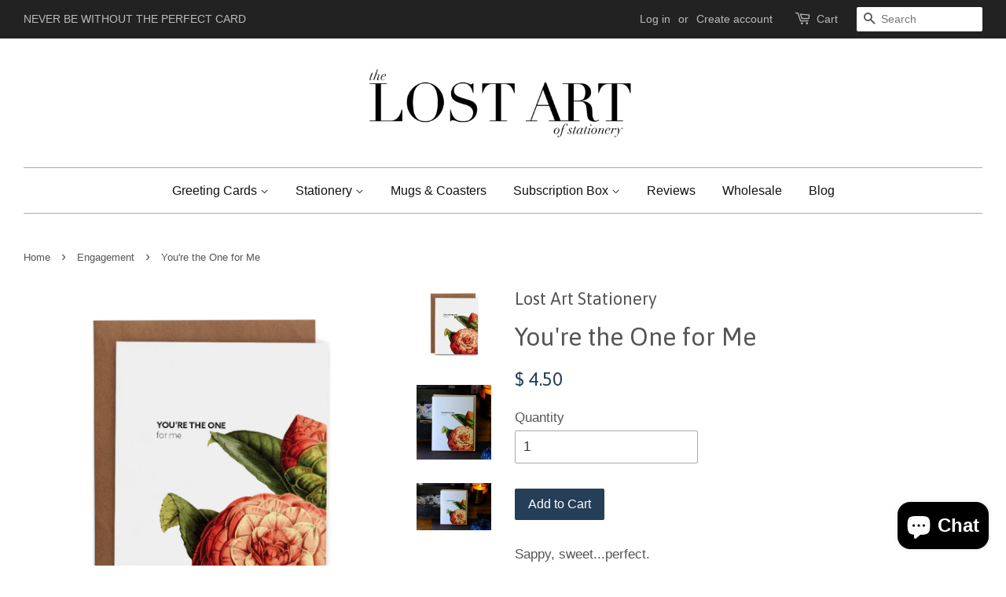

--- FILE ---
content_type: text/html; charset=utf-8
request_url: https://lostartstationery.com/collections/engagement-greeting-cards/products/youre-the-one-for-me-greeting-card-1
body_size: 24838
content:
<!doctype html>
<!--[if lt IE 7]><html class="no-js lt-ie9 lt-ie8 lt-ie7" lang="en"> <![endif]-->
<!--[if IE 7]><html class="no-js lt-ie9 lt-ie8" lang="en"> <![endif]-->
<!--[if IE 8]><html class="no-js lt-ie9" lang="en"> <![endif]-->
<!--[if IE 9 ]><html class="ie9 no-js"> <![endif]-->
<!--[if (gt IE 9)|!(IE)]><!--> <html class="no-js"> <!--<![endif]-->
<head>

  <!-- Basic page needs ================================================== -->
  <meta charset="utf-8">
  <meta http-equiv="X-UA-Compatible" content="IE=edge,chrome=1">
  
<!-- Google Tag Manager -->
<script>(function(w,d,s,l,i){w[l]=w[l]||[];w[l].push({'gtm.start':
new Date().getTime(),event:'gtm.js'});var f=d.getElementsByTagName(s)[0],
j=d.createElement(s),dl=l!='dataLayer'?'&l='+l:'';j.async=true;j.src=
'https://www.googletagmanager.com/gtm.js?id='+i+dl;f.parentNode.insertBefore(j,f);
})(window,document,'script','dataLayer','GTM-PJDJZ9X');</script>
<!-- End Google Tag Manager -->
  
  
  <link rel="shortcut icon" href="//lostartstationery.com/cdn/shop/t/4/assets/favicon.png?v=114189356812834457671457478222" type="image/png" />
  

  <!-- Title and description ================================================== -->
  <title>
  You&#39;re the One for Me Greeting Card &ndash; Lost Art Stationery
  </title>

  
  <meta name="description" content="Sappy, sweet...perfect. Blank InsideSize: A2 (4.25&quot; x 5.5&quot;)Paper: Crane 100% Cotton Fluorescent WhiteEnvelope: French Speckletone KraftInk: Digital">
  

  <!-- Social meta ================================================== -->
  

  <meta property="og:type" content="product">
  <meta property="og:title" content="You&#39;re the One for Me">
  <meta property="og:url" content="https://lostartstationery.com/products/youre-the-one-for-me-greeting-card-1">
  
  <meta property="og:image" content="http://lostartstationery.com/cdn/shop/products/MCKT3540-1280x800_grande.jpg?v=1610827327">
  <meta property="og:image:secure_url" content="https://lostartstationery.com/cdn/shop/products/MCKT3540-1280x800_grande.jpg?v=1610827327">
  
  <meta property="og:image" content="http://lostartstationery.com/cdn/shop/products/7ca331a8-fb9b-49a3-bf2e-e6cae782aea1_grande.jpg?v=1610827303">
  <meta property="og:image:secure_url" content="https://lostartstationery.com/cdn/shop/products/7ca331a8-fb9b-49a3-bf2e-e6cae782aea1_grande.jpg?v=1610827303">
  
  <meta property="og:image" content="http://lostartstationery.com/cdn/shop/products/You_re-the-One_grande.png?v=1610827283">
  <meta property="og:image:secure_url" content="https://lostartstationery.com/cdn/shop/products/You_re-the-One_grande.png?v=1610827283">
  
  <meta property="og:price:amount" content="4.50">
  <meta property="og:price:currency" content="USD">



  <meta property="og:description" content="Sappy, sweet...perfect. Blank InsideSize: A2 (4.25&quot; x 5.5&quot;)Paper: Crane 100% Cotton Fluorescent WhiteEnvelope: French Speckletone KraftInk: Digital">


<meta property="og:site_name" content="Lost Art Stationery">


  <meta name="twitter:card" content="summary">



  <meta name="twitter:title" content="You&#39;re the One for Me">
  <meta name="twitter:description" content="Sappy, sweet...perfect.
Blank InsideSize: A2 (4.25&quot; x 5.5&quot;)Paper: Crane 100% Cotton Fluorescent WhiteEnvelope: French Speckletone KraftInk: Digital">
  <meta name="twitter:image" content="https://lostartstationery.com/cdn/shop/products/You_re-the-One_large.png?v=1610827283">
  <meta name="twitter:image:width" content="480">
  <meta name="twitter:image:height" content="480">



  <!-- Helpers ================================================== -->
  <link rel="canonical" href="https://lostartstationery.com/products/youre-the-one-for-me-greeting-card-1">
  <meta name="viewport" content="width=device-width,initial-scale=1">
  <meta name="theme-color" content="#253f58">

  <!-- CSS ================================================== -->
  <link href="//lostartstationery.com/cdn/shop/t/4/assets/timber.scss.css?v=23919411590998593001722111385" rel="stylesheet" type="text/css" media="all" />
  <link href="//lostartstationery.com/cdn/shop/t/4/assets/theme.scss.css?v=145917752780181287751722111384" rel="stylesheet" type="text/css" media="all" />

  

  
    
    
    <link href="//fonts.googleapis.com/css?family=Asap:400" rel="stylesheet" type="text/css" media="all" />
  




  <!-- Header hook for plugins ================================================== -->
  <script>window.performance && window.performance.mark && window.performance.mark('shopify.content_for_header.start');</script><meta name="google-site-verification" content="ggzNfPoGTKJBLw6XjTe8euDMP6lamgcUYwoyKTo4w3s">
<meta id="shopify-digital-wallet" name="shopify-digital-wallet" content="/10393940/digital_wallets/dialog">
<meta name="shopify-checkout-api-token" content="622775a68d472ad5de9ce73d6e3b67d4">
<meta id="in-context-paypal-metadata" data-shop-id="10393940" data-venmo-supported="false" data-environment="production" data-locale="en_US" data-paypal-v4="true" data-currency="USD">
<link rel="alternate" hreflang="x-default" href="https://lostartstationery.com/products/youre-the-one-for-me-greeting-card-1">
<link rel="alternate" hreflang="en" href="https://lostartstationery.com/products/youre-the-one-for-me-greeting-card-1">
<link rel="alternate" hreflang="en-CA" href="https://lostartstationery.com/en-ca/products/youre-the-one-for-me-greeting-card-1">
<link rel="alternate" type="application/json+oembed" href="https://lostartstationery.com/products/youre-the-one-for-me-greeting-card-1.oembed">
<script async="async" src="/checkouts/internal/preloads.js?locale=en-US"></script>
<link rel="preconnect" href="https://shop.app" crossorigin="anonymous">
<script async="async" src="https://shop.app/checkouts/internal/preloads.js?locale=en-US&shop_id=10393940" crossorigin="anonymous"></script>
<script id="apple-pay-shop-capabilities" type="application/json">{"shopId":10393940,"countryCode":"US","currencyCode":"USD","merchantCapabilities":["supports3DS"],"merchantId":"gid:\/\/shopify\/Shop\/10393940","merchantName":"Lost Art Stationery","requiredBillingContactFields":["postalAddress","email","phone"],"requiredShippingContactFields":["postalAddress","email","phone"],"shippingType":"shipping","supportedNetworks":["visa","masterCard","amex","discover","elo","jcb"],"total":{"type":"pending","label":"Lost Art Stationery","amount":"1.00"},"shopifyPaymentsEnabled":true,"supportsSubscriptions":true}</script>
<script id="shopify-features" type="application/json">{"accessToken":"622775a68d472ad5de9ce73d6e3b67d4","betas":["rich-media-storefront-analytics"],"domain":"lostartstationery.com","predictiveSearch":true,"shopId":10393940,"locale":"en"}</script>
<script>var Shopify = Shopify || {};
Shopify.shop = "lost-art-stationery.myshopify.com";
Shopify.locale = "en";
Shopify.currency = {"active":"USD","rate":"1.0"};
Shopify.country = "US";
Shopify.theme = {"name":"Minimal - LIVE Site","id":92963396,"schema_name":null,"schema_version":null,"theme_store_id":380,"role":"main"};
Shopify.theme.handle = "null";
Shopify.theme.style = {"id":null,"handle":null};
Shopify.cdnHost = "lostartstationery.com/cdn";
Shopify.routes = Shopify.routes || {};
Shopify.routes.root = "/";</script>
<script type="module">!function(o){(o.Shopify=o.Shopify||{}).modules=!0}(window);</script>
<script>!function(o){function n(){var o=[];function n(){o.push(Array.prototype.slice.apply(arguments))}return n.q=o,n}var t=o.Shopify=o.Shopify||{};t.loadFeatures=n(),t.autoloadFeatures=n()}(window);</script>
<script>
  window.ShopifyPay = window.ShopifyPay || {};
  window.ShopifyPay.apiHost = "shop.app\/pay";
  window.ShopifyPay.redirectState = null;
</script>
<script id="shop-js-analytics" type="application/json">{"pageType":"product"}</script>
<script defer="defer" async type="module" src="//lostartstationery.com/cdn/shopifycloud/shop-js/modules/v2/client.init-shop-cart-sync_C5BV16lS.en.esm.js"></script>
<script defer="defer" async type="module" src="//lostartstationery.com/cdn/shopifycloud/shop-js/modules/v2/chunk.common_CygWptCX.esm.js"></script>
<script type="module">
  await import("//lostartstationery.com/cdn/shopifycloud/shop-js/modules/v2/client.init-shop-cart-sync_C5BV16lS.en.esm.js");
await import("//lostartstationery.com/cdn/shopifycloud/shop-js/modules/v2/chunk.common_CygWptCX.esm.js");

  window.Shopify.SignInWithShop?.initShopCartSync?.({"fedCMEnabled":true,"windoidEnabled":true});

</script>
<script>
  window.Shopify = window.Shopify || {};
  if (!window.Shopify.featureAssets) window.Shopify.featureAssets = {};
  window.Shopify.featureAssets['shop-js'] = {"shop-cart-sync":["modules/v2/client.shop-cart-sync_ZFArdW7E.en.esm.js","modules/v2/chunk.common_CygWptCX.esm.js"],"init-fed-cm":["modules/v2/client.init-fed-cm_CmiC4vf6.en.esm.js","modules/v2/chunk.common_CygWptCX.esm.js"],"shop-button":["modules/v2/client.shop-button_tlx5R9nI.en.esm.js","modules/v2/chunk.common_CygWptCX.esm.js"],"shop-cash-offers":["modules/v2/client.shop-cash-offers_DOA2yAJr.en.esm.js","modules/v2/chunk.common_CygWptCX.esm.js","modules/v2/chunk.modal_D71HUcav.esm.js"],"init-windoid":["modules/v2/client.init-windoid_sURxWdc1.en.esm.js","modules/v2/chunk.common_CygWptCX.esm.js"],"shop-toast-manager":["modules/v2/client.shop-toast-manager_ClPi3nE9.en.esm.js","modules/v2/chunk.common_CygWptCX.esm.js"],"init-shop-email-lookup-coordinator":["modules/v2/client.init-shop-email-lookup-coordinator_B8hsDcYM.en.esm.js","modules/v2/chunk.common_CygWptCX.esm.js"],"init-shop-cart-sync":["modules/v2/client.init-shop-cart-sync_C5BV16lS.en.esm.js","modules/v2/chunk.common_CygWptCX.esm.js"],"avatar":["modules/v2/client.avatar_BTnouDA3.en.esm.js"],"pay-button":["modules/v2/client.pay-button_FdsNuTd3.en.esm.js","modules/v2/chunk.common_CygWptCX.esm.js"],"init-customer-accounts":["modules/v2/client.init-customer-accounts_DxDtT_ad.en.esm.js","modules/v2/client.shop-login-button_C5VAVYt1.en.esm.js","modules/v2/chunk.common_CygWptCX.esm.js","modules/v2/chunk.modal_D71HUcav.esm.js"],"init-shop-for-new-customer-accounts":["modules/v2/client.init-shop-for-new-customer-accounts_ChsxoAhi.en.esm.js","modules/v2/client.shop-login-button_C5VAVYt1.en.esm.js","modules/v2/chunk.common_CygWptCX.esm.js","modules/v2/chunk.modal_D71HUcav.esm.js"],"shop-login-button":["modules/v2/client.shop-login-button_C5VAVYt1.en.esm.js","modules/v2/chunk.common_CygWptCX.esm.js","modules/v2/chunk.modal_D71HUcav.esm.js"],"init-customer-accounts-sign-up":["modules/v2/client.init-customer-accounts-sign-up_CPSyQ0Tj.en.esm.js","modules/v2/client.shop-login-button_C5VAVYt1.en.esm.js","modules/v2/chunk.common_CygWptCX.esm.js","modules/v2/chunk.modal_D71HUcav.esm.js"],"shop-follow-button":["modules/v2/client.shop-follow-button_Cva4Ekp9.en.esm.js","modules/v2/chunk.common_CygWptCX.esm.js","modules/v2/chunk.modal_D71HUcav.esm.js"],"checkout-modal":["modules/v2/client.checkout-modal_BPM8l0SH.en.esm.js","modules/v2/chunk.common_CygWptCX.esm.js","modules/v2/chunk.modal_D71HUcav.esm.js"],"lead-capture":["modules/v2/client.lead-capture_Bi8yE_yS.en.esm.js","modules/v2/chunk.common_CygWptCX.esm.js","modules/v2/chunk.modal_D71HUcav.esm.js"],"shop-login":["modules/v2/client.shop-login_D6lNrXab.en.esm.js","modules/v2/chunk.common_CygWptCX.esm.js","modules/v2/chunk.modal_D71HUcav.esm.js"],"payment-terms":["modules/v2/client.payment-terms_CZxnsJam.en.esm.js","modules/v2/chunk.common_CygWptCX.esm.js","modules/v2/chunk.modal_D71HUcav.esm.js"]};
</script>
<script>(function() {
  var isLoaded = false;
  function asyncLoad() {
    if (isLoaded) return;
    isLoaded = true;
    var urls = ["https:\/\/inffuse-platform.appspot.com\/plugins\/shopify\/loader.js?app=calendar\u0026shop=lost-art-stationery.myshopify.com\u0026shop=lost-art-stationery.myshopify.com","\/\/staticw2.yotpo.com\/hzjhYfpn8wk0JmsEYJqXNmXaqbbSAUoR3KC9YPgl\/widget.js?shop=lost-art-stationery.myshopify.com","https:\/\/chimpstatic.com\/mcjs-connected\/js\/users\/d0bddc4ac15bea10d9a50c993\/0c0a11308f7ab7e4d21080ee7.js?shop=lost-art-stationery.myshopify.com","https:\/\/static.rechargecdn.com\/assets\/js\/widget.min.js?shop=lost-art-stationery.myshopify.com","https:\/\/cdn.hextom.com\/js\/freeshippingbar.js?shop=lost-art-stationery.myshopify.com"];
    for (var i = 0; i < urls.length; i++) {
      var s = document.createElement('script');
      s.type = 'text/javascript';
      s.async = true;
      s.src = urls[i];
      var x = document.getElementsByTagName('script')[0];
      x.parentNode.insertBefore(s, x);
    }
  };
  if(window.attachEvent) {
    window.attachEvent('onload', asyncLoad);
  } else {
    window.addEventListener('load', asyncLoad, false);
  }
})();</script>
<script id="__st">var __st={"a":10393940,"offset":-18000,"reqid":"e9743cdb-1636-4240-b9d2-a7f9eead583d-1768747700","pageurl":"lostartstationery.com\/collections\/engagement-greeting-cards\/products\/youre-the-one-for-me-greeting-card-1","u":"7e220010c37b","p":"product","rtyp":"product","rid":6190802108598};</script>
<script>window.ShopifyPaypalV4VisibilityTracking = true;</script>
<script id="captcha-bootstrap">!function(){'use strict';const t='contact',e='account',n='new_comment',o=[[t,t],['blogs',n],['comments',n],[t,'customer']],c=[[e,'customer_login'],[e,'guest_login'],[e,'recover_customer_password'],[e,'create_customer']],r=t=>t.map((([t,e])=>`form[action*='/${t}']:not([data-nocaptcha='true']) input[name='form_type'][value='${e}']`)).join(','),a=t=>()=>t?[...document.querySelectorAll(t)].map((t=>t.form)):[];function s(){const t=[...o],e=r(t);return a(e)}const i='password',u='form_key',d=['recaptcha-v3-token','g-recaptcha-response','h-captcha-response',i],f=()=>{try{return window.sessionStorage}catch{return}},m='__shopify_v',_=t=>t.elements[u];function p(t,e,n=!1){try{const o=window.sessionStorage,c=JSON.parse(o.getItem(e)),{data:r}=function(t){const{data:e,action:n}=t;return t[m]||n?{data:e,action:n}:{data:t,action:n}}(c);for(const[e,n]of Object.entries(r))t.elements[e]&&(t.elements[e].value=n);n&&o.removeItem(e)}catch(o){console.error('form repopulation failed',{error:o})}}const l='form_type',E='cptcha';function T(t){t.dataset[E]=!0}const w=window,h=w.document,L='Shopify',v='ce_forms',y='captcha';let A=!1;((t,e)=>{const n=(g='f06e6c50-85a8-45c8-87d0-21a2b65856fe',I='https://cdn.shopify.com/shopifycloud/storefront-forms-hcaptcha/ce_storefront_forms_captcha_hcaptcha.v1.5.2.iife.js',D={infoText:'Protected by hCaptcha',privacyText:'Privacy',termsText:'Terms'},(t,e,n)=>{const o=w[L][v],c=o.bindForm;if(c)return c(t,g,e,D).then(n);var r;o.q.push([[t,g,e,D],n]),r=I,A||(h.body.append(Object.assign(h.createElement('script'),{id:'captcha-provider',async:!0,src:r})),A=!0)});var g,I,D;w[L]=w[L]||{},w[L][v]=w[L][v]||{},w[L][v].q=[],w[L][y]=w[L][y]||{},w[L][y].protect=function(t,e){n(t,void 0,e),T(t)},Object.freeze(w[L][y]),function(t,e,n,w,h,L){const[v,y,A,g]=function(t,e,n){const i=e?o:[],u=t?c:[],d=[...i,...u],f=r(d),m=r(i),_=r(d.filter((([t,e])=>n.includes(e))));return[a(f),a(m),a(_),s()]}(w,h,L),I=t=>{const e=t.target;return e instanceof HTMLFormElement?e:e&&e.form},D=t=>v().includes(t);t.addEventListener('submit',(t=>{const e=I(t);if(!e)return;const n=D(e)&&!e.dataset.hcaptchaBound&&!e.dataset.recaptchaBound,o=_(e),c=g().includes(e)&&(!o||!o.value);(n||c)&&t.preventDefault(),c&&!n&&(function(t){try{if(!f())return;!function(t){const e=f();if(!e)return;const n=_(t);if(!n)return;const o=n.value;o&&e.removeItem(o)}(t);const e=Array.from(Array(32),(()=>Math.random().toString(36)[2])).join('');!function(t,e){_(t)||t.append(Object.assign(document.createElement('input'),{type:'hidden',name:u})),t.elements[u].value=e}(t,e),function(t,e){const n=f();if(!n)return;const o=[...t.querySelectorAll(`input[type='${i}']`)].map((({name:t})=>t)),c=[...d,...o],r={};for(const[a,s]of new FormData(t).entries())c.includes(a)||(r[a]=s);n.setItem(e,JSON.stringify({[m]:1,action:t.action,data:r}))}(t,e)}catch(e){console.error('failed to persist form',e)}}(e),e.submit())}));const S=(t,e)=>{t&&!t.dataset[E]&&(n(t,e.some((e=>e===t))),T(t))};for(const o of['focusin','change'])t.addEventListener(o,(t=>{const e=I(t);D(e)&&S(e,y())}));const B=e.get('form_key'),M=e.get(l),P=B&&M;t.addEventListener('DOMContentLoaded',(()=>{const t=y();if(P)for(const e of t)e.elements[l].value===M&&p(e,B);[...new Set([...A(),...v().filter((t=>'true'===t.dataset.shopifyCaptcha))])].forEach((e=>S(e,t)))}))}(h,new URLSearchParams(w.location.search),n,t,e,['guest_login'])})(!0,!0)}();</script>
<script integrity="sha256-4kQ18oKyAcykRKYeNunJcIwy7WH5gtpwJnB7kiuLZ1E=" data-source-attribution="shopify.loadfeatures" defer="defer" src="//lostartstationery.com/cdn/shopifycloud/storefront/assets/storefront/load_feature-a0a9edcb.js" crossorigin="anonymous"></script>
<script crossorigin="anonymous" defer="defer" src="//lostartstationery.com/cdn/shopifycloud/storefront/assets/shopify_pay/storefront-65b4c6d7.js?v=20250812"></script>
<script data-source-attribution="shopify.dynamic_checkout.dynamic.init">var Shopify=Shopify||{};Shopify.PaymentButton=Shopify.PaymentButton||{isStorefrontPortableWallets:!0,init:function(){window.Shopify.PaymentButton.init=function(){};var t=document.createElement("script");t.src="https://lostartstationery.com/cdn/shopifycloud/portable-wallets/latest/portable-wallets.en.js",t.type="module",document.head.appendChild(t)}};
</script>
<script data-source-attribution="shopify.dynamic_checkout.buyer_consent">
  function portableWalletsHideBuyerConsent(e){var t=document.getElementById("shopify-buyer-consent"),n=document.getElementById("shopify-subscription-policy-button");t&&n&&(t.classList.add("hidden"),t.setAttribute("aria-hidden","true"),n.removeEventListener("click",e))}function portableWalletsShowBuyerConsent(e){var t=document.getElementById("shopify-buyer-consent"),n=document.getElementById("shopify-subscription-policy-button");t&&n&&(t.classList.remove("hidden"),t.removeAttribute("aria-hidden"),n.addEventListener("click",e))}window.Shopify?.PaymentButton&&(window.Shopify.PaymentButton.hideBuyerConsent=portableWalletsHideBuyerConsent,window.Shopify.PaymentButton.showBuyerConsent=portableWalletsShowBuyerConsent);
</script>
<script data-source-attribution="shopify.dynamic_checkout.cart.bootstrap">document.addEventListener("DOMContentLoaded",(function(){function t(){return document.querySelector("shopify-accelerated-checkout-cart, shopify-accelerated-checkout")}if(t())Shopify.PaymentButton.init();else{new MutationObserver((function(e,n){t()&&(Shopify.PaymentButton.init(),n.disconnect())})).observe(document.body,{childList:!0,subtree:!0})}}));
</script>
<script id='scb4127' type='text/javascript' async='' src='https://lostartstationery.com/cdn/shopifycloud/privacy-banner/storefront-banner.js'></script><link id="shopify-accelerated-checkout-styles" rel="stylesheet" media="screen" href="https://lostartstationery.com/cdn/shopifycloud/portable-wallets/latest/accelerated-checkout-backwards-compat.css" crossorigin="anonymous">
<style id="shopify-accelerated-checkout-cart">
        #shopify-buyer-consent {
  margin-top: 1em;
  display: inline-block;
  width: 100%;
}

#shopify-buyer-consent.hidden {
  display: none;
}

#shopify-subscription-policy-button {
  background: none;
  border: none;
  padding: 0;
  text-decoration: underline;
  font-size: inherit;
  cursor: pointer;
}

#shopify-subscription-policy-button::before {
  box-shadow: none;
}

      </style>

<script>window.performance && window.performance.mark && window.performance.mark('shopify.content_for_header.end');</script>



  

<!--[if lt IE 9]>
<script src="//cdnjs.cloudflare.com/ajax/libs/html5shiv/3.7.2/html5shiv.min.js" type="text/javascript"></script>
<script src="//lostartstationery.com/cdn/shop/t/4/assets/respond.min.js?v=52248677837542619231457477436" type="text/javascript"></script>
<link href="//lostartstationery.com/cdn/shop/t/4/assets/respond-proxy.html" id="respond-proxy" rel="respond-proxy" />
<link href="//lostartstationery.com/search?q=d0bb1ce8b95bb143781fb42f3ac209be" id="respond-redirect" rel="respond-redirect" />
<script src="//lostartstationery.com/search?q=d0bb1ce8b95bb143781fb42f3ac209be" type="text/javascript"></script>
<![endif]-->



  <script src="//ajax.googleapis.com/ajax/libs/jquery/1.11.0/jquery.min.js" type="text/javascript"></script>
  <script src="//lostartstationery.com/cdn/shop/t/4/assets/modernizr.min.js?v=26620055551102246001457477436" type="text/javascript"></script>

  
  

  <meta name="google-site-verification" content="ggzNfPoGTKJBLw6XjTe8euDMP6lamgcUYwoyKTo4w3s" />











<!-- BeginConsistentCartAddon --><script>Shopify.customer_logged_in = false ;Shopify.customer_email = "" ;Shopify.log_uuids = true;</script><!-- EndConsistentCartAddon -->
<script src="//lostartstationery.com/cdn/shopifycloud/storefront/assets/themes_support/shopify_common-5f594365.js" type="text/javascript"></script>
<script src="//lostartstationery.com/cdn/shopifycloud/storefront/assets/themes_support/option_selection-b017cd28.js" type="text/javascript"></script>


<!-- check for active ws customer --><!-- add querystring to search in test mode -->

<!-- redirect to ws-cart -->

<!-- ajax data  -->


<!-- product data -->

  <div class="wsg-collections-list-6190802108598" style="display:none">[{"id":153995706421,"handle":"all-greeting-cards","title":"All Greeting Cards","updated_at":"2026-01-15T07:02:01-05:00","body_html":"A collection of every greeting card we sell.","published_at":"2019-10-27T08:55:04-04:00","sort_order":"best-selling","template_suffix":"","disjunctive":true,"rules":[{"column":"variant_price","relation":"equals","condition":"4.50"},{"column":"variant_price","relation":"equals","condition":"5.00"}],"published_scope":"global"},{"id":133334007861,"handle":"all","title":"All products","updated_at":"2026-01-16T07:01:57-05:00","body_html":"\u003cp\u003eSometimes looking at one greeting card category at a time is just too limiting. That’s what this category is for: see every thank you card, every birthday card, every mug, every pin...you get the point.\u003c\/p\u003e","published_at":"2019-05-26T14:31:11-04:00","sort_order":"best-selling","template_suffix":"","disjunctive":false,"rules":[{"column":"variant_price","relation":"greater_than","condition":"0.01"}],"published_scope":"global"},{"id":418779912,"handle":"engagement-greeting-cards","title":"Engagement","updated_at":"2025-12-15T07:01:48-05:00","body_html":"\u003cp\u003eWhen your friends get engaged, there’s only one thing to do: send them a card. Lucky for you, we have engagement cards and you’ve found them. Buy one; you won’t regret it.\u003c\/p\u003e","published_at":"2017-02-27T19:36:00-05:00","sort_order":"created-desc","template_suffix":null,"disjunctive":false,"rules":[{"column":"tag","relation":"equals","condition":"Engagement"}],"published_scope":"global","image":{"created_at":"2017-02-27T19:38:16-05:00","alt":"","width":1039,"height":1040,"src":"\/\/lostartstationery.com\/cdn\/shop\/collections\/To-be.png?v=1488242296"}},{"id":180655940,"handle":"love","title":"Love Cards","updated_at":"2025-12-15T07:01:48-05:00","body_html":"\u003cp\u003eWhatever type of love you’re looking to express with a greeting card, we probably have you covered. Even if we don’t, feel free to contact us for custom options. There’s no reason to wait until Valentine’s Day to tell the people who matter in your life that you love them. From humorous love notes to our best seller, “With my Whole Heart,” we have a great selection of love-themed greeting cards at Lost Art. \u003c\/p\u003e","published_at":"2016-04-23T04:54:00-04:00","sort_order":"manual","template_suffix":"","disjunctive":false,"rules":[{"column":"tag","relation":"equals","condition":"Love"}],"published_scope":"global"},{"id":237706707126,"handle":"skipcart-best-selling-products","title":"Skip Cart Best Selling Products","updated_at":"2026-01-16T07:01:57-05:00","body_html":null,"published_at":"2020-12-05T14:23:14-05:00","sort_order":"best-selling","template_suffix":null,"disjunctive":true,"rules":[{"column":"title","relation":"contains","condition":"simplifyapps best selling products"},{"column":"title","relation":"not_contains","condition":"simplifyapps best selling products"}],"published_scope":"web"},{"id":414694088,"handle":"valentines-day-greeting-cards","title":"Valentine's Day Cards","updated_at":"2025-12-15T07:01:48-05:00","body_html":"\u003cp\u003eAll you need is love...\u003cbr\u003eAnd a box of chocolates, \u003cbr\u003eAnd flowers, \u003cbr\u003eAnd a Valentine's Day card.\u003c\/p\u003e\n\u003ch2\u003eValentine's Day Greeting Cards | The Lost Art of Stationery  \u003c\/h2\u003e\n\u003cp\u003eAt The Lost Art of Stationery, we believe every expression of love deserves a card that truly speaks from the heart. Whether you're celebrating Valentine's Day with a partner, sending love to a family member or friend, or embracing Singles Day with self-love, our collection of Valentine's Day greeting cards has something for everyone.  \u003c\/p\u003e\n\u003ch2\u003eCelebrate Love with Unique Valentine's Day Cards \u003c\/h2\u003e\n\u003cp\u003eValentine’s Day is about more than just grand gestures—it’s about the small moments of thoughtfulness and connection. A handwritten Valentine's Day card adds a personal touch to your celebration, turning a simple message into a cherished keepsake.  \u003c\/p\u003e\n\u003cp\u003eAt The Lost Art of Stationery, our Valentine's Day cards are designed to stand out. Featuring original artwork or found art, clever messages, and premium-quality materials, our cards bring a sense of timelessness and authenticity to one of the most romantic days of the year.  \u003c\/p\u003e\n\u003ch2\u003eThe Perfect Card for Every Type of Love\u003c\/h2\u003e\n\u003cp\u003eLove comes in many forms and so do our Valentine's Day cards. Whether you're celebrating romantic love, friendship, or self-love, our collection offers a wide variety of designs and messages to match your unique relationships.  \u003c\/p\u003e\n\u003cul\u003e\n\u003cli\u003e\n\u003cp\u003e\u003cstrong\u003eRomantic Valentine's Day Cards\u003c\/strong\u003e: For your partner or spouse, choose from our selection of heartfelt, romantic cards that convey the depth of your love. From poetic sentiments to playful humor, you'll find the perfect card to make them smile.\u003c\/p\u003e\n\u003c\/li\u003e\n\u003cli\u003e\n\u003cp\u003e\u003cstrong\u003eValentine’s Cards for Friends\u003c\/strong\u003e: Show your best friends how much you care with our charming \"Galentine's Day\" and friendship-themed cards. Whether it’s a sweet message or a funny one-liner, these cards are perfect for celebrating the love of friendship.  \u003c\/p\u003e\n\u003c\/li\u003e\n\u003cli\u003e\n\u003cp\u003e\u003cstrong\u003eFamily Valentine’s Day Cards\u003c\/strong\u003e: Love isn’t just for couples! Send a warm Valentine’s Day message to your parents, siblings, or children with our family-friendly designs. \u003c\/p\u003e\n\u003c\/li\u003e\n\u003cli\u003e\n\u003cp\u003e\u003cstrong\u003eSingles Day and Self-Love Cards\u003c\/strong\u003e: Valentine’s Day isn’t just for couples. Celebrate self-love or pamper yourself with cards that reflect independence, confidence, and joy. After all, who deserves a little extra love more than you?  \u003c\/p\u003e\n\u003c\/li\u003e\n\u003c\/ul\u003e\n\u003ch2\u003eDesigned to Make an Impression \u003c\/h2\u003e\n\u003cp\u003eOur Valentine's Day greeting cards are thoughtfully crafted to create lasting memories. Each card is designed with premium paper and artistic detail that makes it a keepsake long after Valentine’s Day has passed. From minimalist typography to illustrations to intricate found art, every card reflects our commitment to quality and creativity.  \u003c\/p\u003e\n\u003ch2\u003eThe Lost Art of Handwritten Notes  \u003c\/h2\u003e\n\u003cp\u003eWhile chocolates and flowers may fade, a handwritten card becomes a treasured memory. In today’s fast-paced world, taking the time to pen your thoughts shows your loved ones just how much they mean to you.  \u003c\/p\u003e\n\u003cp\u003eA handwritten Valentine's Day card isn’t just a gesture; it’s a legacy. Whether it’s a heartfelt letter to your spouse, a playful note to your best friend, or a thoughtful message to a family member, a card from The Lost Art of Stationery allows you to express your feelings in a way no text message or social media post ever could.  \u003c\/p\u003e\n\u003ch2\u003eWhy Choose The Lost Art of Stationery for Valentine's Day? \u003c\/h2\u003e\n\u003ch3\u003eOriginal Artwork  \u003c\/h3\u003e\n\u003cp\u003eEach card in our Valentine's Day collection features designs  you won’t find anywhere else. From hand-drawn illustrations to intricate found art our cards reflect the creativity and thoughtfulness that love deserves. We \u003cspan\u003epersonally create the sayings for our cards, drawing inspiration from everyday moments, shared experiences, and the humor, love, and connections that make life meaningful.\u003c\/span\u003e\u003c\/p\u003e\n\u003ch3\u003eHigh-Quality Materials \u003c\/h3\u003e\n\u003cp\u003eWe use only premium paper to create cards that feel as special as the messages they carry. Our cards are printed on either 100% cotton paper or 100% recycled paper and paired with 100% recycled Kraft envelopes and crisp designs ensure that each card is as beautiful as it is durable.  \u003c\/p\u003e\n\u003ch3\u003eWide Selection \u003c\/h3\u003e\n\u003cp\u003eWhether you're looking for something romantic, funny, sweet, or simple, our collection of Valentine's Day cards has something for everyone. Choose from a variety of themes and styles to match your unique relationships and personality.  \u003c\/p\u003e\n\u003ch3\u003ePerfect Pairings \u003c\/h3\u003e\n\u003cp\u003eMake your Valentine’s Day gift complete by pairing your card with a box of chocolates, a bouquet of flowers, or a heartfelt handwritten message.  \u003c\/p\u003e\n\u003ch2\u003eValentine’s Day Isn’t Just for Couples \u003c\/h2\u003e\n\u003cp\u003eWhile Valentine’s Day is traditionally seen as a day for couples, it’s also a time to celebrate all kinds of love. Use this day to show appreciation for everyone who brings joy to your life, from your closest friends to your favorite coworkers.  \u003c\/p\u003e\n\u003cp\u003e\u003cstrong\u003eCelebrate Galentine’s Day\u003c\/strong\u003e: Gather your best friends for a day of fun, laughter, and heartfelt exchanges. Send them a beautifully designed Valentine’s Day card that reminds them just how much they mean to you.  \u003cbr\u003e\u003cstrong\u003eShow Family Love\u003c\/strong\u003e: Valentine’s Day is the perfect opportunity to express your love to family members. A handwritten note in one of our premium cards will show your parents, siblings, or children how much you care.  \u003cbr\u003e\u003cstrong\u003eSingles Day Self-Care:\u003c\/strong\u003e Treat yourself to a day of indulgence and self-love. Pair one of our self-love-themed cards with your favorite chocolates, a cozy blanket, and a relaxing evening at home.  \u003c\/p\u003e\n\u003ch2\u003eValentine’s Day Card Ideas for the Perfect Message  \u003c\/h2\u003e\n\u003cp\u003eNot sure what to write in your Valentine’s Day card? Here are a few ideas to get you started:  \u003c\/p\u003e\n\u003cp\u003e\u003cstrong\u003eRomantic Messages\u003c\/strong\u003e: “Every day with you feels like Valentine’s Day. I’m so lucky to have you by my side.”  \u003cbr\u003e\u003cstrong\u003eFriendship Notes\u003c\/strong\u003e: “Happy Galentine’s Day! You’re the kind of friend everyone wishes they had.”  \u003cbr\u003e\u003cstrong\u003eFamily Messages\u003c\/strong\u003e: “To the best mom ever—thank you for always showing me what unconditional love looks like.”  \u003cbr\u003e\u003cstrong\u003eSelf-Love Reminders\u003c\/strong\u003e: “To me, from me: You deserve all the love in the world (and maybe some extra chocolate).”  \u003c\/p\u003e\n\u003ch2\u003eOrder Your Valentine’s Day Greeting Cards Today  \u003c\/h2\u003e\n\u003cp\u003eDon’t wait until the last minute to find the perfect card! Our Valentine's Day collection offers a wide range of designs that are ready to ship, so you’ll have plenty of time to craft the perfect message.  \u003c\/p\u003e\n\u003cp\u003eMake this Valentine’s Day unforgettable with cards that truly speak from the heart. Shop The Lost Art of Stationery's Valentine’s Day greeting cards today and rediscover the timeless charm of a handwritten note.  \u003c\/p\u003e\n\u003ch2\u003eKey Features of Our Valentine’s Day Greeting Cards:  \u003c!--2--\u003e\n\u003c\/h2\u003e\n\u003cul\u003e\n\u003cli\u003ePremium-quality cardstock for a luxurious feel.  \u003c\/li\u003e\n\u003cli\u003eOriginal designs exclusive to The Lost Art of Stationery.  \u003c\/li\u003e\n\u003cli\u003ePerfect for romantic, platonic, and family love.  \u003c\/li\u003e\n\u003cli\u003eVersatile options for Valentine's Day, Singles Day, and Galentine’s Day.  \u003c\/li\u003e\n\u003cli\u003eThe ideal complement to chocolates, flowers, and thoughtful gifts.  \u003c\/li\u003e\n\u003c\/ul\u003e\n\u003cp\u003eThis Valentine’s Day, let love take center stage with a card that captures your feelings perfectly. Whether you’re sending a message to your partner, family, friends, or even yourself, our collection ensures your words are delivered in style.  \u003c\/p\u003e\n\u003cp\u003e\u003cstrong\u003eShop now\u003c\/strong\u003e and give the gift of love with The Lost Art of Stationery. After all, all you need is love… and the perfect Valentine Day's Card. \u003c\/p\u003e\n\u003cp\u003eLooking for a larger collection of cards that get right to the point? Be sure to check out our \u003ca href=\"https:\/\/lostartstationery.com\/collections\/love\" title=\"Love Greeting Cards\"\u003eLove Greeting Cards\u003c\/a\u003e. \u003c\/p\u003e","published_at":"2017-01-29T11:37:00-05:00","sort_order":"manual","template_suffix":"","disjunctive":true,"rules":[{"column":"tag","relation":"equals","condition":"Valentine's Day"},{"column":"tag","relation":"equals","condition":"Love"}],"published_scope":"global","image":{"created_at":"2017-01-29T11:40:05-05:00","alt":"Pink Conversation Heart with Be Min in red text Valentines Day Greeting Card","width":1039,"height":1040,"src":"\/\/lostartstationery.com\/cdn\/shop\/collections\/Pink_Be_Mine.png?v=1704212120"}},{"id":185722244,"handle":"wedding","title":"Wedding","updated_at":"2026-01-15T07:02:01-05:00","body_html":"","published_at":"2016-06-13T17:25:00-04:00","sort_order":"created-desc","template_suffix":null,"disjunctive":false,"rules":[{"column":"tag","relation":"equals","condition":"Wedding"}],"published_scope":"global"}]</div>
  <div class="wsg-product-tags-6190802108598" style="display:none">["Engagement","Love","Wedding"]</div>


<script>
//==========================================
//      Set global liquid variables
//==========================================
  //general variables
  var wsgVersion = 4.1;
  var wsgActive = true;
  var wsgRunCollection;
  var wsgCollectionObserver;
  var wsgRunProduct;
  var wsgRunCart;
  var wsgCartObserver = false;
  var wsgShopCountryCode = "US";
  var wsgRunSinglePage;
  var wsgRunSignup;
  //AJAX variables
  var wsgRunAjax;
  var wsgAjaxCart; 
  var runProxy;
  var hideDomElements = [".cart__additional_checkout",".cart-item__original-price",".cart-item__discount",".cart-subtotal__savings","#ComparePrice","#ComparePriceA11y",".hideWsg"]; 
  var wsgData = {"shop_preferences":{"checkInventory":false,"showShipPartial":false,"minOrder":100,"exclusions":["no_discount"],"hideExclusions":true,"draftNotification":true,"autoBackorder":false,"taxRate":-1},"activeTags":["Wholesale","wholesale"],"hideDrafts":[],"page_styles":{"proxyMargin":0,"btnClasses":"","shipMargin":50},"discounts":[{"id":"HJrfRGBkH","tags":"Wholesale","discountType":"percent","amount":0.5,"scope":"all","_id":"5d079e0c9cd03e001647a816","variants":[],"title":"","product_id":0,"collectionId":null},{"id":"HJbmRMBJH","tags":"wholesale","discountType":"percent","amount":0.5,"scope":"all","_id":"5d079e199cd03e001647a817","variants":[],"title":"","product_id":0,"collectionId":null}],"shipping_rates":{"ignoreAll":false,"ignoreCarrierRates":false,"useShopifyDefault":true,"freeShippingMin":-1,"fixedPercent":-1,"flatRate":-1,"redirectInternational":false,"internationalMsg":{"title":"Thank you for your order!","message":"Because you are outside of our home country we will calculate your shipping and send you an invoice shortly."}},"bulk_discounts":[],"single_page":{"collapseCollections":null,"menuAction":"exclude","message":"Feel free to browse the entire site. For your convenience this Quick Order Form allows you to order based on our Collections.","linkInCart":true,"excludeCollections":{"104112708":{"title":"Frontpage","id":"104112708","handle":"frontpage"},"364149896":{"title":"Boxed Sets","id":"364149896","handle":"boxed-sets"},"388981320":{"title":"Gift","id":"388981320","handle":"gift"},"407476808":{"title":"Subscriptions","id":"407476808","handle":"subscriptions"},"476700104":{"title":"Sale subscriptions","id":"476700104","handle":"sale-subscriptions"},"64383647797":{"title":"12-Month Subscriptions","id":"64383647797","handle":"12-month-subscriptions"},"60564045877":{"title":"2019","id":"60564045877","handle":"2019"},"61074112565":{"title":"Card A Day","id":"61074112565","handle":"card-a-day"},"64306675765":{"title":"February","id":"64306675765","handle":"february"},"61067919413":{"title":"January","id":"61067919413","handle":"january"},"38923272245":{"title":"Judson College","id":"38923272245","handle":"judson-college"},"64307068981":{"title":"March","id":"64307068981","handle":"march"},"62487396405":{"title":"Mugs","id":"62487396405","handle":"mugs"},"59847835701":{"title":"Past Subscription Boxes","id":"59847835701","handle":"past-subscription-boxes"}}},"net_orders":{"netTag":"","enabled":false,"netRedirect":{"title":"Thank you for your order!","message":"","autoEmail":false}},"customer":{"redirectMessage":"Keep an eye on your email. As soon as we verify your account we will send you an email with a link to set up your password and start shopping.","accountMessage":"","loginMessage":"","signup":{"taxExempt":true,"message":"Looking to purchase Lost Art Stationery Greeting Cards to sell in your store? Create an account.<br/>\nTo receive wholesale pricing, you must be signed in to your account & your subtotal must be at least $100. All items have a minimum of 3 items ordered in quantities of 3.","autoTags":["wholesale","Wholesale","VIP"],"autoInvite":true}},"quantity":{"cart":{"minValue":100,"itemMin":3,"itemMult":3},"collections":[],"products":[]},"server_link":"https://calm-coast-69919.herokuapp.com/shop_assets/wsg-index.js"}    
  var wsgProdData = {"id":6190802108598,"title":"You're the One for Me","handle":"youre-the-one-for-me-greeting-card-1","description":"\u003cp\u003e\u003cmeta charset=\"utf-8\"\u003eSappy, sweet...perfect.\u003cbr\u003e\u003c\/p\u003e\n\u003cp\u003e\u003cspan data-mce-fragment=\"1\"\u003eBlank Inside\u003c\/span\u003e\u003cbr data-mce-fragment=\"1\"\u003e\u003cspan data-mce-fragment=\"1\"\u003eSize: A2 (4.25\" x 5.5\")\u003c\/span\u003e\u003cbr data-mce-fragment=\"1\"\u003e\u003cspan data-mce-fragment=\"1\"\u003ePaper: Crane 100% Cotton Fluorescent White\u003c\/span\u003e\u003cbr data-mce-fragment=\"1\"\u003e\u003cspan data-mce-fragment=\"1\"\u003eEnvelope: French Speckletone Kraft\u003c\/span\u003e\u003cbr data-mce-fragment=\"1\"\u003e\u003cspan data-mce-fragment=\"1\"\u003eInk: Digital\u003c\/span\u003e\u003c\/p\u003e","published_at":"2021-01-16T15:03:52-05:00","created_at":"2021-01-10T18:07:35-05:00","vendor":"Lost Art Stationery","type":"Greeting Card","tags":["Engagement","Love","Wedding"],"price":450,"price_min":450,"price_max":450,"available":true,"price_varies":false,"compare_at_price":null,"compare_at_price_min":0,"compare_at_price_max":0,"compare_at_price_varies":false,"variants":[{"id":37847938203830,"title":"Default Title","option1":"Default Title","option2":null,"option3":null,"sku":"600141214931","requires_shipping":true,"taxable":true,"featured_image":null,"available":true,"name":"You're the One for Me","public_title":null,"options":["Default Title"],"price":450,"weight":14,"compare_at_price":null,"inventory_quantity":-3,"inventory_management":null,"inventory_policy":"continue","barcode":"600141214931","requires_selling_plan":false,"selling_plan_allocations":[]}],"images":["\/\/lostartstationery.com\/cdn\/shop\/products\/You_re-the-One.png?v=1610827283","\/\/lostartstationery.com\/cdn\/shop\/products\/7ca331a8-fb9b-49a3-bf2e-e6cae782aea1.jpg?v=1610827303","\/\/lostartstationery.com\/cdn\/shop\/products\/MCKT3540-1280x800.jpg?v=1610827327"],"featured_image":"\/\/lostartstationery.com\/cdn\/shop\/products\/You_re-the-One.png?v=1610827283","options":["Title"],"media":[{"alt":"You're the One for Me Love Valentine's Day Greeting Card","id":15424298352822,"position":1,"preview_image":{"aspect_ratio":0.999,"height":1802,"width":1800,"src":"\/\/lostartstationery.com\/cdn\/shop\/products\/You_re-the-One.png?v=1610827283"},"aspect_ratio":0.999,"height":1802,"media_type":"image","src":"\/\/lostartstationery.com\/cdn\/shop\/products\/You_re-the-One.png?v=1610827283","width":1800},{"alt":"You're the One for Me Love Valentine's Day Greeting Card","id":15372596281526,"position":2,"preview_image":{"aspect_ratio":1.0,"height":785,"width":785,"src":"\/\/lostartstationery.com\/cdn\/shop\/products\/7ca331a8-fb9b-49a3-bf2e-e6cae782aea1.jpg?v=1610827303"},"aspect_ratio":1.0,"height":785,"media_type":"image","src":"\/\/lostartstationery.com\/cdn\/shop\/products\/7ca331a8-fb9b-49a3-bf2e-e6cae782aea1.jpg?v=1610827303","width":785},{"alt":"You're the One for Me Love Valentine's Dat Greeting Card","id":15372596314294,"position":3,"preview_image":{"aspect_ratio":1.6,"height":800,"width":1280,"src":"\/\/lostartstationery.com\/cdn\/shop\/products\/MCKT3540-1280x800.jpg?v=1610827327"},"aspect_ratio":1.6,"height":800,"media_type":"image","src":"\/\/lostartstationery.com\/cdn\/shop\/products\/MCKT3540-1280x800.jpg?v=1610827327","width":1280}],"requires_selling_plan":false,"selling_plan_groups":[],"content":"\u003cp\u003e\u003cmeta charset=\"utf-8\"\u003eSappy, sweet...perfect.\u003cbr\u003e\u003c\/p\u003e\n\u003cp\u003e\u003cspan data-mce-fragment=\"1\"\u003eBlank Inside\u003c\/span\u003e\u003cbr data-mce-fragment=\"1\"\u003e\u003cspan data-mce-fragment=\"1\"\u003eSize: A2 (4.25\" x 5.5\")\u003c\/span\u003e\u003cbr data-mce-fragment=\"1\"\u003e\u003cspan data-mce-fragment=\"1\"\u003ePaper: Crane 100% Cotton Fluorescent White\u003c\/span\u003e\u003cbr data-mce-fragment=\"1\"\u003e\u003cspan data-mce-fragment=\"1\"\u003eEnvelope: French Speckletone Kraft\u003c\/span\u003e\u003cbr data-mce-fragment=\"1\"\u003e\u003cspan data-mce-fragment=\"1\"\u003eInk: Digital\u003c\/span\u003e\u003c\/p\u003e"}	
  //product variables
  var wsgCustomerTags = null
  var wsgCollectionsList = [{"id":153995706421,"handle":"all-greeting-cards","title":"All Greeting Cards","updated_at":"2026-01-15T07:02:01-05:00","body_html":"A collection of every greeting card we sell.","published_at":"2019-10-27T08:55:04-04:00","sort_order":"best-selling","template_suffix":"","disjunctive":true,"rules":[{"column":"variant_price","relation":"equals","condition":"4.50"},{"column":"variant_price","relation":"equals","condition":"5.00"}],"published_scope":"global"},{"id":133334007861,"handle":"all","title":"All products","updated_at":"2026-01-16T07:01:57-05:00","body_html":"\u003cp\u003eSometimes looking at one greeting card category at a time is just too limiting. That’s what this category is for: see every thank you card, every birthday card, every mug, every pin...you get the point.\u003c\/p\u003e","published_at":"2019-05-26T14:31:11-04:00","sort_order":"best-selling","template_suffix":"","disjunctive":false,"rules":[{"column":"variant_price","relation":"greater_than","condition":"0.01"}],"published_scope":"global"},{"id":418779912,"handle":"engagement-greeting-cards","title":"Engagement","updated_at":"2025-12-15T07:01:48-05:00","body_html":"\u003cp\u003eWhen your friends get engaged, there’s only one thing to do: send them a card. Lucky for you, we have engagement cards and you’ve found them. Buy one; you won’t regret it.\u003c\/p\u003e","published_at":"2017-02-27T19:36:00-05:00","sort_order":"created-desc","template_suffix":null,"disjunctive":false,"rules":[{"column":"tag","relation":"equals","condition":"Engagement"}],"published_scope":"global","image":{"created_at":"2017-02-27T19:38:16-05:00","alt":"","width":1039,"height":1040,"src":"\/\/lostartstationery.com\/cdn\/shop\/collections\/To-be.png?v=1488242296"}},{"id":180655940,"handle":"love","title":"Love Cards","updated_at":"2025-12-15T07:01:48-05:00","body_html":"\u003cp\u003eWhatever type of love you’re looking to express with a greeting card, we probably have you covered. Even if we don’t, feel free to contact us for custom options. There’s no reason to wait until Valentine’s Day to tell the people who matter in your life that you love them. From humorous love notes to our best seller, “With my Whole Heart,” we have a great selection of love-themed greeting cards at Lost Art. \u003c\/p\u003e","published_at":"2016-04-23T04:54:00-04:00","sort_order":"manual","template_suffix":"","disjunctive":false,"rules":[{"column":"tag","relation":"equals","condition":"Love"}],"published_scope":"global"},{"id":237706707126,"handle":"skipcart-best-selling-products","title":"Skip Cart Best Selling Products","updated_at":"2026-01-16T07:01:57-05:00","body_html":null,"published_at":"2020-12-05T14:23:14-05:00","sort_order":"best-selling","template_suffix":null,"disjunctive":true,"rules":[{"column":"title","relation":"contains","condition":"simplifyapps best selling products"},{"column":"title","relation":"not_contains","condition":"simplifyapps best selling products"}],"published_scope":"web"},{"id":414694088,"handle":"valentines-day-greeting-cards","title":"Valentine's Day Cards","updated_at":"2025-12-15T07:01:48-05:00","body_html":"\u003cp\u003eAll you need is love...\u003cbr\u003eAnd a box of chocolates, \u003cbr\u003eAnd flowers, \u003cbr\u003eAnd a Valentine's Day card.\u003c\/p\u003e\n\u003ch2\u003eValentine's Day Greeting Cards | The Lost Art of Stationery  \u003c\/h2\u003e\n\u003cp\u003eAt The Lost Art of Stationery, we believe every expression of love deserves a card that truly speaks from the heart. Whether you're celebrating Valentine's Day with a partner, sending love to a family member or friend, or embracing Singles Day with self-love, our collection of Valentine's Day greeting cards has something for everyone.  \u003c\/p\u003e\n\u003ch2\u003eCelebrate Love with Unique Valentine's Day Cards \u003c\/h2\u003e\n\u003cp\u003eValentine’s Day is about more than just grand gestures—it’s about the small moments of thoughtfulness and connection. A handwritten Valentine's Day card adds a personal touch to your celebration, turning a simple message into a cherished keepsake.  \u003c\/p\u003e\n\u003cp\u003eAt The Lost Art of Stationery, our Valentine's Day cards are designed to stand out. Featuring original artwork or found art, clever messages, and premium-quality materials, our cards bring a sense of timelessness and authenticity to one of the most romantic days of the year.  \u003c\/p\u003e\n\u003ch2\u003eThe Perfect Card for Every Type of Love\u003c\/h2\u003e\n\u003cp\u003eLove comes in many forms and so do our Valentine's Day cards. Whether you're celebrating romantic love, friendship, or self-love, our collection offers a wide variety of designs and messages to match your unique relationships.  \u003c\/p\u003e\n\u003cul\u003e\n\u003cli\u003e\n\u003cp\u003e\u003cstrong\u003eRomantic Valentine's Day Cards\u003c\/strong\u003e: For your partner or spouse, choose from our selection of heartfelt, romantic cards that convey the depth of your love. From poetic sentiments to playful humor, you'll find the perfect card to make them smile.\u003c\/p\u003e\n\u003c\/li\u003e\n\u003cli\u003e\n\u003cp\u003e\u003cstrong\u003eValentine’s Cards for Friends\u003c\/strong\u003e: Show your best friends how much you care with our charming \"Galentine's Day\" and friendship-themed cards. Whether it’s a sweet message or a funny one-liner, these cards are perfect for celebrating the love of friendship.  \u003c\/p\u003e\n\u003c\/li\u003e\n\u003cli\u003e\n\u003cp\u003e\u003cstrong\u003eFamily Valentine’s Day Cards\u003c\/strong\u003e: Love isn’t just for couples! Send a warm Valentine’s Day message to your parents, siblings, or children with our family-friendly designs. \u003c\/p\u003e\n\u003c\/li\u003e\n\u003cli\u003e\n\u003cp\u003e\u003cstrong\u003eSingles Day and Self-Love Cards\u003c\/strong\u003e: Valentine’s Day isn’t just for couples. Celebrate self-love or pamper yourself with cards that reflect independence, confidence, and joy. After all, who deserves a little extra love more than you?  \u003c\/p\u003e\n\u003c\/li\u003e\n\u003c\/ul\u003e\n\u003ch2\u003eDesigned to Make an Impression \u003c\/h2\u003e\n\u003cp\u003eOur Valentine's Day greeting cards are thoughtfully crafted to create lasting memories. Each card is designed with premium paper and artistic detail that makes it a keepsake long after Valentine’s Day has passed. From minimalist typography to illustrations to intricate found art, every card reflects our commitment to quality and creativity.  \u003c\/p\u003e\n\u003ch2\u003eThe Lost Art of Handwritten Notes  \u003c\/h2\u003e\n\u003cp\u003eWhile chocolates and flowers may fade, a handwritten card becomes a treasured memory. In today’s fast-paced world, taking the time to pen your thoughts shows your loved ones just how much they mean to you.  \u003c\/p\u003e\n\u003cp\u003eA handwritten Valentine's Day card isn’t just a gesture; it’s a legacy. Whether it’s a heartfelt letter to your spouse, a playful note to your best friend, or a thoughtful message to a family member, a card from The Lost Art of Stationery allows you to express your feelings in a way no text message or social media post ever could.  \u003c\/p\u003e\n\u003ch2\u003eWhy Choose The Lost Art of Stationery for Valentine's Day? \u003c\/h2\u003e\n\u003ch3\u003eOriginal Artwork  \u003c\/h3\u003e\n\u003cp\u003eEach card in our Valentine's Day collection features designs  you won’t find anywhere else. From hand-drawn illustrations to intricate found art our cards reflect the creativity and thoughtfulness that love deserves. We \u003cspan\u003epersonally create the sayings for our cards, drawing inspiration from everyday moments, shared experiences, and the humor, love, and connections that make life meaningful.\u003c\/span\u003e\u003c\/p\u003e\n\u003ch3\u003eHigh-Quality Materials \u003c\/h3\u003e\n\u003cp\u003eWe use only premium paper to create cards that feel as special as the messages they carry. Our cards are printed on either 100% cotton paper or 100% recycled paper and paired with 100% recycled Kraft envelopes and crisp designs ensure that each card is as beautiful as it is durable.  \u003c\/p\u003e\n\u003ch3\u003eWide Selection \u003c\/h3\u003e\n\u003cp\u003eWhether you're looking for something romantic, funny, sweet, or simple, our collection of Valentine's Day cards has something for everyone. Choose from a variety of themes and styles to match your unique relationships and personality.  \u003c\/p\u003e\n\u003ch3\u003ePerfect Pairings \u003c\/h3\u003e\n\u003cp\u003eMake your Valentine’s Day gift complete by pairing your card with a box of chocolates, a bouquet of flowers, or a heartfelt handwritten message.  \u003c\/p\u003e\n\u003ch2\u003eValentine’s Day Isn’t Just for Couples \u003c\/h2\u003e\n\u003cp\u003eWhile Valentine’s Day is traditionally seen as a day for couples, it’s also a time to celebrate all kinds of love. Use this day to show appreciation for everyone who brings joy to your life, from your closest friends to your favorite coworkers.  \u003c\/p\u003e\n\u003cp\u003e\u003cstrong\u003eCelebrate Galentine’s Day\u003c\/strong\u003e: Gather your best friends for a day of fun, laughter, and heartfelt exchanges. Send them a beautifully designed Valentine’s Day card that reminds them just how much they mean to you.  \u003cbr\u003e\u003cstrong\u003eShow Family Love\u003c\/strong\u003e: Valentine’s Day is the perfect opportunity to express your love to family members. A handwritten note in one of our premium cards will show your parents, siblings, or children how much you care.  \u003cbr\u003e\u003cstrong\u003eSingles Day Self-Care:\u003c\/strong\u003e Treat yourself to a day of indulgence and self-love. Pair one of our self-love-themed cards with your favorite chocolates, a cozy blanket, and a relaxing evening at home.  \u003c\/p\u003e\n\u003ch2\u003eValentine’s Day Card Ideas for the Perfect Message  \u003c\/h2\u003e\n\u003cp\u003eNot sure what to write in your Valentine’s Day card? Here are a few ideas to get you started:  \u003c\/p\u003e\n\u003cp\u003e\u003cstrong\u003eRomantic Messages\u003c\/strong\u003e: “Every day with you feels like Valentine’s Day. I’m so lucky to have you by my side.”  \u003cbr\u003e\u003cstrong\u003eFriendship Notes\u003c\/strong\u003e: “Happy Galentine’s Day! You’re the kind of friend everyone wishes they had.”  \u003cbr\u003e\u003cstrong\u003eFamily Messages\u003c\/strong\u003e: “To the best mom ever—thank you for always showing me what unconditional love looks like.”  \u003cbr\u003e\u003cstrong\u003eSelf-Love Reminders\u003c\/strong\u003e: “To me, from me: You deserve all the love in the world (and maybe some extra chocolate).”  \u003c\/p\u003e\n\u003ch2\u003eOrder Your Valentine’s Day Greeting Cards Today  \u003c\/h2\u003e\n\u003cp\u003eDon’t wait until the last minute to find the perfect card! Our Valentine's Day collection offers a wide range of designs that are ready to ship, so you’ll have plenty of time to craft the perfect message.  \u003c\/p\u003e\n\u003cp\u003eMake this Valentine’s Day unforgettable with cards that truly speak from the heart. Shop The Lost Art of Stationery's Valentine’s Day greeting cards today and rediscover the timeless charm of a handwritten note.  \u003c\/p\u003e\n\u003ch2\u003eKey Features of Our Valentine’s Day Greeting Cards:  \u003c!--2--\u003e\n\u003c\/h2\u003e\n\u003cul\u003e\n\u003cli\u003ePremium-quality cardstock for a luxurious feel.  \u003c\/li\u003e\n\u003cli\u003eOriginal designs exclusive to The Lost Art of Stationery.  \u003c\/li\u003e\n\u003cli\u003ePerfect for romantic, platonic, and family love.  \u003c\/li\u003e\n\u003cli\u003eVersatile options for Valentine's Day, Singles Day, and Galentine’s Day.  \u003c\/li\u003e\n\u003cli\u003eThe ideal complement to chocolates, flowers, and thoughtful gifts.  \u003c\/li\u003e\n\u003c\/ul\u003e\n\u003cp\u003eThis Valentine’s Day, let love take center stage with a card that captures your feelings perfectly. Whether you’re sending a message to your partner, family, friends, or even yourself, our collection ensures your words are delivered in style.  \u003c\/p\u003e\n\u003cp\u003e\u003cstrong\u003eShop now\u003c\/strong\u003e and give the gift of love with The Lost Art of Stationery. After all, all you need is love… and the perfect Valentine Day's Card. \u003c\/p\u003e\n\u003cp\u003eLooking for a larger collection of cards that get right to the point? Be sure to check out our \u003ca href=\"https:\/\/lostartstationery.com\/collections\/love\" title=\"Love Greeting Cards\"\u003eLove Greeting Cards\u003c\/a\u003e. \u003c\/p\u003e","published_at":"2017-01-29T11:37:00-05:00","sort_order":"manual","template_suffix":"","disjunctive":true,"rules":[{"column":"tag","relation":"equals","condition":"Valentine's Day"},{"column":"tag","relation":"equals","condition":"Love"}],"published_scope":"global","image":{"created_at":"2017-01-29T11:40:05-05:00","alt":"Pink Conversation Heart with Be Min in red text Valentines Day Greeting Card","width":1039,"height":1040,"src":"\/\/lostartstationery.com\/cdn\/shop\/collections\/Pink_Be_Mine.png?v=1704212120"}},{"id":185722244,"handle":"wedding","title":"Wedding","updated_at":"2026-01-15T07:02:01-05:00","body_html":"","published_at":"2016-06-13T17:25:00-04:00","sort_order":"created-desc","template_suffix":null,"disjunctive":false,"rules":[{"column":"tag","relation":"equals","condition":"Wedding"}],"published_scope":"global"}] 

  //money formatting
  var wsgMoneyFormat = "$ {{amount}}";

  
    var wsgCurrentVariant = 37847938203830;
  
  var wsgAjaxSettings = {};
  var wsgSwatch = "";
  var wsgPriceSelectors = {
    productPrice: ["#ProductPrice"],
    collectionPrices: [".grid-link__meta","[itemprop='price']",".wsg-price-selector"]
  };
   
//Load WSG script
(function(){
    var loadWsg = function(url, callback){
    var script = document.createElement("script");
    script.type = "text/javascript";
    
    // If the browser is Internet Explorer.
    if (script.readyState){ 
      script.onreadystatechange = function(){
        if (script.readyState == "loaded" || script.readyState == "complete"){
          script.onreadystatechange = null;
          callback();
        }
      };
    // For any other browser.
    } else {
      script.onload = function(){
        callback();
      };
    }
    
    script.src = url;
    document.getElementsByTagName("head")[0].appendChild(script);
    };
  
  loadWsg(wsgData.server_link, function(){
  })
})();

//init appropriate WSG process
document.addEventListener("DOMContentLoaded", function(event) {
  //=== PRODUCT===
  
    wsgRunProduct = true;
    wsgRunCollection = true;
  
  
	//=== COLLECTION ===
  
  
	//=== SEARCH ===
    

	//=== Home ===  
  

	//=== AJAX CART ===
  

  //update button classes

  jQuery(".wsg-button-fix").addClass("xxButtonClassesHerexx")
  if(jQuery(".wsg-proxy-container").length > 0){
    //update select backgrounds
    let inputBG = jQuery('.wsg-input').css('background-color');
    jQuery('.wsg-proxy-container select').attr('style', 'background-color:' + inputBG + ';');
  }

  //=========================
  //         CUSTOM JS
  //==========================
  
})  //end DOM content loaded listener

function wsgCustomJs(){
  jQuery(window).on("load", function(){
    //update secondary btn color on proxy cart
    if(jQuery("#wsg-checkout-one").length > 0){
        let wsgBtnColor = jQuery("#wsg-checkout-one").css("background-color");
        let wsgBtnBackground = "none";
        let wsgBtnBorder = "thin solid " + wsgBtnColor;
      	let wsgPaddingTop = jQuery("#wsg-checkout-one").css("padding-top");
      	let wsgPaddingLeft = jQuery("#wsg-checkout-one").css("padding-left");
      	let wsgBtnPadding = wsgPaddingTop + " " + wsgPaddingLeft;
        jQuery(".spof-btn").css("background", wsgBtnBackground).css("color", wsgBtnColor).css("border", wsgBtnBorder).css("padding", wsgBtnPadding)
    }  
  })
  //placeholder here
  //----------------------------------------------------------
  //add custom js that only runs for wholesale below this line
  //----------------------------------------------------------
}

function checkAjaxChange(){
    setTimeout(function(){
      if(jQuery("#wsgAjaxChange").length == 0){
        updateWsgAjax();
      } else {
        setTimeout(function(){
        	if(jQuery("#wsgAjaxChange").length == 0){
              updateWsgAjax();
            } else {
              setTimeout(function(){
                if(jQuery("#wsgAjaxChange").length == 0){
                  updateWsgAjax();
                }
              }, 3000)
            }
        }, 1250)
      }
    },500) 

}
function updateWsgAjax(){
  setTimeout(function(){
    jQuery(".wsgAjaxLoad").trigger("click");
  }, 750)
}
</script>

<style>
/*   Signup/login */
  #wsg-signup select, 
  #wsg-signup input, 
  #wsg-signup textarea {
    height: 46px;
    border: thin solid #d1d1d1;
    padding: 6px 10px;
  }
  #wsg-signup textarea {
    min-height: 100px;
  }
  .wsg-login-input {
    height: 46px;
    border: thin solid #d1d1d1;
    padding: 6px 10px;
  }
  /* login and signup submit button */
  .wsg-submit-copy {
    max-width: 33%;
  }
  #wsg-signup select {

  }
/*   Quick Order Form */
  .wsg-table td {
   border: none;
   min-width: 150px;
  }
  .wsg-table tr {
   border-bottom: thin solid #d1d1d1; 
    border-left: none;
  }
  .wsg-table input[type="number"] {
    border: thin solid #d1d1d1;
    padding: 5px 15px;
    min-height: 42px;
  }
  #wsg-spof-link a {
    text-decoration: inherit;
    color: inherit;
  }
  .wsg-proxy-container a {
    text-decoration: inherit;
    color: inherit;    
  }
  @media screen and (max-width:768px){
    .wsg-proxy-container .wsg-table input[type="number"] {
     	max-width: 80%; 
    }
    .wsg-center img {
    	width: 50px !important;
    }
    .wsg-variant-price-area {
      min-width: 70px !important;
    }
  }
  /* Submit button */
  #wsg-cart-update{
    padding: 8px 10px;
    min-height: 45px;
    max-width: 100% !important;
  }
  .wsg-table {
    background: inherit !important;
  }
  .wsg-spof-container-main {
    background: inherit !important;
  }
  /* General fixes */
  .wsg-one-half {
    
  }
  .wsg-button-fix {
  
  }
  
</style>
<!-- BEGIN app block: shopify://apps/yotpo-product-reviews/blocks/settings/eb7dfd7d-db44-4334-bc49-c893b51b36cf -->


<script type="text/javascript">
  (function e(){var e=document.createElement("script");
  e.type="text/javascript",e.async=true,
  e.src="//staticw2.yotpo.com//widget.js?lang=en";
  var t=document.getElementsByTagName("script")[0];
  t.parentNode.insertBefore(e,t)})();
</script>



  
<!-- END app block --><script src="https://cdn.shopify.com/extensions/7bc9bb47-adfa-4267-963e-cadee5096caf/inbox-1252/assets/inbox-chat-loader.js" type="text/javascript" defer="defer"></script>
<link href="https://monorail-edge.shopifysvc.com" rel="dns-prefetch">
<script>(function(){if ("sendBeacon" in navigator && "performance" in window) {try {var session_token_from_headers = performance.getEntriesByType('navigation')[0].serverTiming.find(x => x.name == '_s').description;} catch {var session_token_from_headers = undefined;}var session_cookie_matches = document.cookie.match(/_shopify_s=([^;]*)/);var session_token_from_cookie = session_cookie_matches && session_cookie_matches.length === 2 ? session_cookie_matches[1] : "";var session_token = session_token_from_headers || session_token_from_cookie || "";function handle_abandonment_event(e) {var entries = performance.getEntries().filter(function(entry) {return /monorail-edge.shopifysvc.com/.test(entry.name);});if (!window.abandonment_tracked && entries.length === 0) {window.abandonment_tracked = true;var currentMs = Date.now();var navigation_start = performance.timing.navigationStart;var payload = {shop_id: 10393940,url: window.location.href,navigation_start,duration: currentMs - navigation_start,session_token,page_type: "product"};window.navigator.sendBeacon("https://monorail-edge.shopifysvc.com/v1/produce", JSON.stringify({schema_id: "online_store_buyer_site_abandonment/1.1",payload: payload,metadata: {event_created_at_ms: currentMs,event_sent_at_ms: currentMs}}));}}window.addEventListener('pagehide', handle_abandonment_event);}}());</script>
<script id="web-pixels-manager-setup">(function e(e,d,r,n,o){if(void 0===o&&(o={}),!Boolean(null===(a=null===(i=window.Shopify)||void 0===i?void 0:i.analytics)||void 0===a?void 0:a.replayQueue)){var i,a;window.Shopify=window.Shopify||{};var t=window.Shopify;t.analytics=t.analytics||{};var s=t.analytics;s.replayQueue=[],s.publish=function(e,d,r){return s.replayQueue.push([e,d,r]),!0};try{self.performance.mark("wpm:start")}catch(e){}var l=function(){var e={modern:/Edge?\/(1{2}[4-9]|1[2-9]\d|[2-9]\d{2}|\d{4,})\.\d+(\.\d+|)|Firefox\/(1{2}[4-9]|1[2-9]\d|[2-9]\d{2}|\d{4,})\.\d+(\.\d+|)|Chrom(ium|e)\/(9{2}|\d{3,})\.\d+(\.\d+|)|(Maci|X1{2}).+ Version\/(15\.\d+|(1[6-9]|[2-9]\d|\d{3,})\.\d+)([,.]\d+|)( \(\w+\)|)( Mobile\/\w+|) Safari\/|Chrome.+OPR\/(9{2}|\d{3,})\.\d+\.\d+|(CPU[ +]OS|iPhone[ +]OS|CPU[ +]iPhone|CPU IPhone OS|CPU iPad OS)[ +]+(15[._]\d+|(1[6-9]|[2-9]\d|\d{3,})[._]\d+)([._]\d+|)|Android:?[ /-](13[3-9]|1[4-9]\d|[2-9]\d{2}|\d{4,})(\.\d+|)(\.\d+|)|Android.+Firefox\/(13[5-9]|1[4-9]\d|[2-9]\d{2}|\d{4,})\.\d+(\.\d+|)|Android.+Chrom(ium|e)\/(13[3-9]|1[4-9]\d|[2-9]\d{2}|\d{4,})\.\d+(\.\d+|)|SamsungBrowser\/([2-9]\d|\d{3,})\.\d+/,legacy:/Edge?\/(1[6-9]|[2-9]\d|\d{3,})\.\d+(\.\d+|)|Firefox\/(5[4-9]|[6-9]\d|\d{3,})\.\d+(\.\d+|)|Chrom(ium|e)\/(5[1-9]|[6-9]\d|\d{3,})\.\d+(\.\d+|)([\d.]+$|.*Safari\/(?![\d.]+ Edge\/[\d.]+$))|(Maci|X1{2}).+ Version\/(10\.\d+|(1[1-9]|[2-9]\d|\d{3,})\.\d+)([,.]\d+|)( \(\w+\)|)( Mobile\/\w+|) Safari\/|Chrome.+OPR\/(3[89]|[4-9]\d|\d{3,})\.\d+\.\d+|(CPU[ +]OS|iPhone[ +]OS|CPU[ +]iPhone|CPU IPhone OS|CPU iPad OS)[ +]+(10[._]\d+|(1[1-9]|[2-9]\d|\d{3,})[._]\d+)([._]\d+|)|Android:?[ /-](13[3-9]|1[4-9]\d|[2-9]\d{2}|\d{4,})(\.\d+|)(\.\d+|)|Mobile Safari.+OPR\/([89]\d|\d{3,})\.\d+\.\d+|Android.+Firefox\/(13[5-9]|1[4-9]\d|[2-9]\d{2}|\d{4,})\.\d+(\.\d+|)|Android.+Chrom(ium|e)\/(13[3-9]|1[4-9]\d|[2-9]\d{2}|\d{4,})\.\d+(\.\d+|)|Android.+(UC? ?Browser|UCWEB|U3)[ /]?(15\.([5-9]|\d{2,})|(1[6-9]|[2-9]\d|\d{3,})\.\d+)\.\d+|SamsungBrowser\/(5\.\d+|([6-9]|\d{2,})\.\d+)|Android.+MQ{2}Browser\/(14(\.(9|\d{2,})|)|(1[5-9]|[2-9]\d|\d{3,})(\.\d+|))(\.\d+|)|K[Aa][Ii]OS\/(3\.\d+|([4-9]|\d{2,})\.\d+)(\.\d+|)/},d=e.modern,r=e.legacy,n=navigator.userAgent;return n.match(d)?"modern":n.match(r)?"legacy":"unknown"}(),u="modern"===l?"modern":"legacy",c=(null!=n?n:{modern:"",legacy:""})[u],f=function(e){return[e.baseUrl,"/wpm","/b",e.hashVersion,"modern"===e.buildTarget?"m":"l",".js"].join("")}({baseUrl:d,hashVersion:r,buildTarget:u}),m=function(e){var d=e.version,r=e.bundleTarget,n=e.surface,o=e.pageUrl,i=e.monorailEndpoint;return{emit:function(e){var a=e.status,t=e.errorMsg,s=(new Date).getTime(),l=JSON.stringify({metadata:{event_sent_at_ms:s},events:[{schema_id:"web_pixels_manager_load/3.1",payload:{version:d,bundle_target:r,page_url:o,status:a,surface:n,error_msg:t},metadata:{event_created_at_ms:s}}]});if(!i)return console&&console.warn&&console.warn("[Web Pixels Manager] No Monorail endpoint provided, skipping logging."),!1;try{return self.navigator.sendBeacon.bind(self.navigator)(i,l)}catch(e){}var u=new XMLHttpRequest;try{return u.open("POST",i,!0),u.setRequestHeader("Content-Type","text/plain"),u.send(l),!0}catch(e){return console&&console.warn&&console.warn("[Web Pixels Manager] Got an unhandled error while logging to Monorail."),!1}}}}({version:r,bundleTarget:l,surface:e.surface,pageUrl:self.location.href,monorailEndpoint:e.monorailEndpoint});try{o.browserTarget=l,function(e){var d=e.src,r=e.async,n=void 0===r||r,o=e.onload,i=e.onerror,a=e.sri,t=e.scriptDataAttributes,s=void 0===t?{}:t,l=document.createElement("script"),u=document.querySelector("head"),c=document.querySelector("body");if(l.async=n,l.src=d,a&&(l.integrity=a,l.crossOrigin="anonymous"),s)for(var f in s)if(Object.prototype.hasOwnProperty.call(s,f))try{l.dataset[f]=s[f]}catch(e){}if(o&&l.addEventListener("load",o),i&&l.addEventListener("error",i),u)u.appendChild(l);else{if(!c)throw new Error("Did not find a head or body element to append the script");c.appendChild(l)}}({src:f,async:!0,onload:function(){if(!function(){var e,d;return Boolean(null===(d=null===(e=window.Shopify)||void 0===e?void 0:e.analytics)||void 0===d?void 0:d.initialized)}()){var d=window.webPixelsManager.init(e)||void 0;if(d){var r=window.Shopify.analytics;r.replayQueue.forEach((function(e){var r=e[0],n=e[1],o=e[2];d.publishCustomEvent(r,n,o)})),r.replayQueue=[],r.publish=d.publishCustomEvent,r.visitor=d.visitor,r.initialized=!0}}},onerror:function(){return m.emit({status:"failed",errorMsg:"".concat(f," has failed to load")})},sri:function(e){var d=/^sha384-[A-Za-z0-9+/=]+$/;return"string"==typeof e&&d.test(e)}(c)?c:"",scriptDataAttributes:o}),m.emit({status:"loading"})}catch(e){m.emit({status:"failed",errorMsg:(null==e?void 0:e.message)||"Unknown error"})}}})({shopId: 10393940,storefrontBaseUrl: "https://lostartstationery.com",extensionsBaseUrl: "https://extensions.shopifycdn.com/cdn/shopifycloud/web-pixels-manager",monorailEndpoint: "https://monorail-edge.shopifysvc.com/unstable/produce_batch",surface: "storefront-renderer",enabledBetaFlags: ["2dca8a86"],webPixelsConfigList: [{"id":"486113462","configuration":"{\"config\":\"{\\\"pixel_id\\\":\\\"AW-844355829\\\",\\\"target_country\\\":\\\"US\\\",\\\"gtag_events\\\":[{\\\"type\\\":\\\"search\\\",\\\"action_label\\\":\\\"AW-844355829\\\/YHhDCIec9dYBEPWxz5ID\\\"},{\\\"type\\\":\\\"begin_checkout\\\",\\\"action_label\\\":\\\"AW-844355829\\\/QADfCISc9dYBEPWxz5ID\\\"},{\\\"type\\\":\\\"view_item\\\",\\\"action_label\\\":[\\\"AW-844355829\\\/CMpGCP6b9dYBEPWxz5ID\\\",\\\"MC-LYXJ3Y53JP\\\"]},{\\\"type\\\":\\\"purchase\\\",\\\"action_label\\\":[\\\"AW-844355829\\\/XSZYCPub9dYBEPWxz5ID\\\",\\\"MC-LYXJ3Y53JP\\\"]},{\\\"type\\\":\\\"page_view\\\",\\\"action_label\\\":[\\\"AW-844355829\\\/9Q46CPib9dYBEPWxz5ID\\\",\\\"MC-LYXJ3Y53JP\\\"]},{\\\"type\\\":\\\"add_payment_info\\\",\\\"action_label\\\":\\\"AW-844355829\\\/Tl94CIqc9dYBEPWxz5ID\\\"},{\\\"type\\\":\\\"add_to_cart\\\",\\\"action_label\\\":\\\"AW-844355829\\\/P4SCCIGc9dYBEPWxz5ID\\\"}],\\\"enable_monitoring_mode\\\":false}\"}","eventPayloadVersion":"v1","runtimeContext":"OPEN","scriptVersion":"b2a88bafab3e21179ed38636efcd8a93","type":"APP","apiClientId":1780363,"privacyPurposes":[],"dataSharingAdjustments":{"protectedCustomerApprovalScopes":["read_customer_address","read_customer_email","read_customer_name","read_customer_personal_data","read_customer_phone"]}},{"id":"52330678","eventPayloadVersion":"v1","runtimeContext":"LAX","scriptVersion":"1","type":"CUSTOM","privacyPurposes":["MARKETING"],"name":"Meta pixel (migrated)"},{"id":"73138358","eventPayloadVersion":"v1","runtimeContext":"LAX","scriptVersion":"1","type":"CUSTOM","privacyPurposes":["ANALYTICS"],"name":"Google Analytics tag (migrated)"},{"id":"shopify-app-pixel","configuration":"{}","eventPayloadVersion":"v1","runtimeContext":"STRICT","scriptVersion":"0450","apiClientId":"shopify-pixel","type":"APP","privacyPurposes":["ANALYTICS","MARKETING"]},{"id":"shopify-custom-pixel","eventPayloadVersion":"v1","runtimeContext":"LAX","scriptVersion":"0450","apiClientId":"shopify-pixel","type":"CUSTOM","privacyPurposes":["ANALYTICS","MARKETING"]}],isMerchantRequest: false,initData: {"shop":{"name":"Lost Art Stationery","paymentSettings":{"currencyCode":"USD"},"myshopifyDomain":"lost-art-stationery.myshopify.com","countryCode":"US","storefrontUrl":"https:\/\/lostartstationery.com"},"customer":null,"cart":null,"checkout":null,"productVariants":[{"price":{"amount":4.5,"currencyCode":"USD"},"product":{"title":"You're the One for Me","vendor":"Lost Art Stationery","id":"6190802108598","untranslatedTitle":"You're the One for Me","url":"\/products\/youre-the-one-for-me-greeting-card-1","type":"Greeting Card"},"id":"37847938203830","image":{"src":"\/\/lostartstationery.com\/cdn\/shop\/products\/You_re-the-One.png?v=1610827283"},"sku":"600141214931","title":"Default Title","untranslatedTitle":"Default Title"}],"purchasingCompany":null},},"https://lostartstationery.com/cdn","fcfee988w5aeb613cpc8e4bc33m6693e112",{"modern":"","legacy":""},{"shopId":"10393940","storefrontBaseUrl":"https:\/\/lostartstationery.com","extensionBaseUrl":"https:\/\/extensions.shopifycdn.com\/cdn\/shopifycloud\/web-pixels-manager","surface":"storefront-renderer","enabledBetaFlags":"[\"2dca8a86\"]","isMerchantRequest":"false","hashVersion":"fcfee988w5aeb613cpc8e4bc33m6693e112","publish":"custom","events":"[[\"page_viewed\",{}],[\"product_viewed\",{\"productVariant\":{\"price\":{\"amount\":4.5,\"currencyCode\":\"USD\"},\"product\":{\"title\":\"You're the One for Me\",\"vendor\":\"Lost Art Stationery\",\"id\":\"6190802108598\",\"untranslatedTitle\":\"You're the One for Me\",\"url\":\"\/products\/youre-the-one-for-me-greeting-card-1\",\"type\":\"Greeting Card\"},\"id\":\"37847938203830\",\"image\":{\"src\":\"\/\/lostartstationery.com\/cdn\/shop\/products\/You_re-the-One.png?v=1610827283\"},\"sku\":\"600141214931\",\"title\":\"Default Title\",\"untranslatedTitle\":\"Default Title\"}}]]"});</script><script>
  window.ShopifyAnalytics = window.ShopifyAnalytics || {};
  window.ShopifyAnalytics.meta = window.ShopifyAnalytics.meta || {};
  window.ShopifyAnalytics.meta.currency = 'USD';
  var meta = {"product":{"id":6190802108598,"gid":"gid:\/\/shopify\/Product\/6190802108598","vendor":"Lost Art Stationery","type":"Greeting Card","handle":"youre-the-one-for-me-greeting-card-1","variants":[{"id":37847938203830,"price":450,"name":"You're the One for Me","public_title":null,"sku":"600141214931"}],"remote":false},"page":{"pageType":"product","resourceType":"product","resourceId":6190802108598,"requestId":"e9743cdb-1636-4240-b9d2-a7f9eead583d-1768747700"}};
  for (var attr in meta) {
    window.ShopifyAnalytics.meta[attr] = meta[attr];
  }
</script>
<script class="analytics">
  (function () {
    var customDocumentWrite = function(content) {
      var jquery = null;

      if (window.jQuery) {
        jquery = window.jQuery;
      } else if (window.Checkout && window.Checkout.$) {
        jquery = window.Checkout.$;
      }

      if (jquery) {
        jquery('body').append(content);
      }
    };

    var hasLoggedConversion = function(token) {
      if (token) {
        return document.cookie.indexOf('loggedConversion=' + token) !== -1;
      }
      return false;
    }

    var setCookieIfConversion = function(token) {
      if (token) {
        var twoMonthsFromNow = new Date(Date.now());
        twoMonthsFromNow.setMonth(twoMonthsFromNow.getMonth() + 2);

        document.cookie = 'loggedConversion=' + token + '; expires=' + twoMonthsFromNow;
      }
    }

    var trekkie = window.ShopifyAnalytics.lib = window.trekkie = window.trekkie || [];
    if (trekkie.integrations) {
      return;
    }
    trekkie.methods = [
      'identify',
      'page',
      'ready',
      'track',
      'trackForm',
      'trackLink'
    ];
    trekkie.factory = function(method) {
      return function() {
        var args = Array.prototype.slice.call(arguments);
        args.unshift(method);
        trekkie.push(args);
        return trekkie;
      };
    };
    for (var i = 0; i < trekkie.methods.length; i++) {
      var key = trekkie.methods[i];
      trekkie[key] = trekkie.factory(key);
    }
    trekkie.load = function(config) {
      trekkie.config = config || {};
      trekkie.config.initialDocumentCookie = document.cookie;
      var first = document.getElementsByTagName('script')[0];
      var script = document.createElement('script');
      script.type = 'text/javascript';
      script.onerror = function(e) {
        var scriptFallback = document.createElement('script');
        scriptFallback.type = 'text/javascript';
        scriptFallback.onerror = function(error) {
                var Monorail = {
      produce: function produce(monorailDomain, schemaId, payload) {
        var currentMs = new Date().getTime();
        var event = {
          schema_id: schemaId,
          payload: payload,
          metadata: {
            event_created_at_ms: currentMs,
            event_sent_at_ms: currentMs
          }
        };
        return Monorail.sendRequest("https://" + monorailDomain + "/v1/produce", JSON.stringify(event));
      },
      sendRequest: function sendRequest(endpointUrl, payload) {
        // Try the sendBeacon API
        if (window && window.navigator && typeof window.navigator.sendBeacon === 'function' && typeof window.Blob === 'function' && !Monorail.isIos12()) {
          var blobData = new window.Blob([payload], {
            type: 'text/plain'
          });

          if (window.navigator.sendBeacon(endpointUrl, blobData)) {
            return true;
          } // sendBeacon was not successful

        } // XHR beacon

        var xhr = new XMLHttpRequest();

        try {
          xhr.open('POST', endpointUrl);
          xhr.setRequestHeader('Content-Type', 'text/plain');
          xhr.send(payload);
        } catch (e) {
          console.log(e);
        }

        return false;
      },
      isIos12: function isIos12() {
        return window.navigator.userAgent.lastIndexOf('iPhone; CPU iPhone OS 12_') !== -1 || window.navigator.userAgent.lastIndexOf('iPad; CPU OS 12_') !== -1;
      }
    };
    Monorail.produce('monorail-edge.shopifysvc.com',
      'trekkie_storefront_load_errors/1.1',
      {shop_id: 10393940,
      theme_id: 92963396,
      app_name: "storefront",
      context_url: window.location.href,
      source_url: "//lostartstationery.com/cdn/s/trekkie.storefront.cd680fe47e6c39ca5d5df5f0a32d569bc48c0f27.min.js"});

        };
        scriptFallback.async = true;
        scriptFallback.src = '//lostartstationery.com/cdn/s/trekkie.storefront.cd680fe47e6c39ca5d5df5f0a32d569bc48c0f27.min.js';
        first.parentNode.insertBefore(scriptFallback, first);
      };
      script.async = true;
      script.src = '//lostartstationery.com/cdn/s/trekkie.storefront.cd680fe47e6c39ca5d5df5f0a32d569bc48c0f27.min.js';
      first.parentNode.insertBefore(script, first);
    };
    trekkie.load(
      {"Trekkie":{"appName":"storefront","development":false,"defaultAttributes":{"shopId":10393940,"isMerchantRequest":null,"themeId":92963396,"themeCityHash":"15124818799934236040","contentLanguage":"en","currency":"USD","eventMetadataId":"af79c592-15aa-4a1b-b619-21f1dba91310"},"isServerSideCookieWritingEnabled":true,"monorailRegion":"shop_domain","enabledBetaFlags":["65f19447"]},"Session Attribution":{},"S2S":{"facebookCapiEnabled":false,"source":"trekkie-storefront-renderer","apiClientId":580111}}
    );

    var loaded = false;
    trekkie.ready(function() {
      if (loaded) return;
      loaded = true;

      window.ShopifyAnalytics.lib = window.trekkie;

      var originalDocumentWrite = document.write;
      document.write = customDocumentWrite;
      try { window.ShopifyAnalytics.merchantGoogleAnalytics.call(this); } catch(error) {};
      document.write = originalDocumentWrite;

      window.ShopifyAnalytics.lib.page(null,{"pageType":"product","resourceType":"product","resourceId":6190802108598,"requestId":"e9743cdb-1636-4240-b9d2-a7f9eead583d-1768747700","shopifyEmitted":true});

      var match = window.location.pathname.match(/checkouts\/(.+)\/(thank_you|post_purchase)/)
      var token = match? match[1]: undefined;
      if (!hasLoggedConversion(token)) {
        setCookieIfConversion(token);
        window.ShopifyAnalytics.lib.track("Viewed Product",{"currency":"USD","variantId":37847938203830,"productId":6190802108598,"productGid":"gid:\/\/shopify\/Product\/6190802108598","name":"You're the One for Me","price":"4.50","sku":"600141214931","brand":"Lost Art Stationery","variant":null,"category":"Greeting Card","nonInteraction":true,"remote":false},undefined,undefined,{"shopifyEmitted":true});
      window.ShopifyAnalytics.lib.track("monorail:\/\/trekkie_storefront_viewed_product\/1.1",{"currency":"USD","variantId":37847938203830,"productId":6190802108598,"productGid":"gid:\/\/shopify\/Product\/6190802108598","name":"You're the One for Me","price":"4.50","sku":"600141214931","brand":"Lost Art Stationery","variant":null,"category":"Greeting Card","nonInteraction":true,"remote":false,"referer":"https:\/\/lostartstationery.com\/collections\/engagement-greeting-cards\/products\/youre-the-one-for-me-greeting-card-1"});
      }
    });


        var eventsListenerScript = document.createElement('script');
        eventsListenerScript.async = true;
        eventsListenerScript.src = "//lostartstationery.com/cdn/shopifycloud/storefront/assets/shop_events_listener-3da45d37.js";
        document.getElementsByTagName('head')[0].appendChild(eventsListenerScript);

})();</script>
  <script>
  if (!window.ga || (window.ga && typeof window.ga !== 'function')) {
    window.ga = function ga() {
      (window.ga.q = window.ga.q || []).push(arguments);
      if (window.Shopify && window.Shopify.analytics && typeof window.Shopify.analytics.publish === 'function') {
        window.Shopify.analytics.publish("ga_stub_called", {}, {sendTo: "google_osp_migration"});
      }
      console.error("Shopify's Google Analytics stub called with:", Array.from(arguments), "\nSee https://help.shopify.com/manual/promoting-marketing/pixels/pixel-migration#google for more information.");
    };
    if (window.Shopify && window.Shopify.analytics && typeof window.Shopify.analytics.publish === 'function') {
      window.Shopify.analytics.publish("ga_stub_initialized", {}, {sendTo: "google_osp_migration"});
    }
  }
</script>
<script
  defer
  src="https://lostartstationery.com/cdn/shopifycloud/perf-kit/shopify-perf-kit-3.0.4.min.js"
  data-application="storefront-renderer"
  data-shop-id="10393940"
  data-render-region="gcp-us-central1"
  data-page-type="product"
  data-theme-instance-id="92963396"
  data-theme-name=""
  data-theme-version=""
  data-monorail-region="shop_domain"
  data-resource-timing-sampling-rate="10"
  data-shs="true"
  data-shs-beacon="true"
  data-shs-export-with-fetch="true"
  data-shs-logs-sample-rate="1"
  data-shs-beacon-endpoint="https://lostartstationery.com/api/collect"
></script>
</head>

<body id="you-39-re-the-one-for-me-greeting-card" class="template-product" >

  <!-- Google Tag Manager (noscript) -->
<noscript><iframe src="https://www.googletagmanager.com/ns.html?id=GTM-PJDJZ9X"
height="0" width="0" style="display:none;visibility:hidden"></iframe></noscript>
<!-- End Google Tag Manager (noscript) -->
  
  <div class="header-bar">
  <div class="wrapper medium-down--hide">
    <div class="post-large--display-table">

      <div class="header-bar__left post-large--display-table-cell">

        

        

        
          <div class="header-bar__module header-bar__message">
            NEVER BE WITHOUT THE PERFECT CARD
          </div>
        

      </div>

      <div class="header-bar__right post-large--display-table-cell">

        
          <ul class="header-bar__module header-bar__module--list">
            
              <li>
                <a href="/account/login" id="customer_login_link">Log in</a>
              </li>
              <li>or</li>
              <li>
                <a href="/account/register" id="customer_register_link">Create account</a>
              </li>  
            
          </ul>
        

        <div class="header-bar__module">
          <span class="header-bar__sep" aria-hidden="true"></span>
          <a href="/cart" class="cart-page-link">
            <span class="icon icon-cart header-bar__cart-icon" aria-hidden="true"></span>
          </a>
        </div>

        <div class="header-bar__module">
          <a href="/cart" class="cart-page-link">
            Cart
            <span class="cart-count header-bar__cart-count hidden-count">0</span>
          </a>
        </div>

        
          
            <div class="header-bar__module header-bar__search">
              


  <form action="/search" method="get" class="header-bar__search-form clearfix" role="search">
    
    <button type="submit" class="btn icon-fallback-text header-bar__search-submit">
      <span class="icon icon-search" aria-hidden="true"></span>
      <span class="fallback-text">Search</span>
    </button>
    <input type="search" name="q" value="" aria-label="Search" class="header-bar__search-input" placeholder="Search">
  </form>


            </div>
          
        

      </div>
    </div>
  </div>
  <div class="wrapper post-large--hide">
    <button type="button" class="mobile-nav-trigger" id="MobileNavTrigger">
      <span class="icon icon-hamburger" aria-hidden="true"></span>
      Menu
    </button>
    <a href="/cart" class="cart-page-link mobile-cart-page-link">
      <span class="icon icon-cart header-bar__cart-icon" aria-hidden="true"></span>
      Cart <span class="cart-count hidden-count">0</span>
    </a>
  </div>
  <ul id="MobileNav" class="mobile-nav post-large--hide">
  
  
  
  <li class="mobile-nav__link" aria-haspopup="true">
    
      <a href="/collections/all" class="mobile-nav__sublist-trigger">
        Greeting Cards
        <span class="icon-fallback-text mobile-nav__sublist-expand">
  <span class="icon icon-plus" aria-hidden="true"></span>
  <span class="fallback-text">+</span>
</span>
<span class="icon-fallback-text mobile-nav__sublist-contract">
  <span class="icon icon-minus" aria-hidden="true"></span>
  <span class="fallback-text">-</span>
</span>
      </a>
      <ul class="mobile-nav__sublist">  
        
          <li class="mobile-nav__sublist-link">
            <a href="/collections/valentines-day-greeting-cards">Valentine's Day</a>
          </li>
        
          <li class="mobile-nav__sublist-link">
            <a href="/collections/love">Love</a>
          </li>
        
          <li class="mobile-nav__sublist-link">
            <a href="/collections/mothers-day-greeting-cards">Mom</a>
          </li>
        
          <li class="mobile-nav__sublist-link">
            <a href="/collections/fathers-day-greeting-cards">Dad</a>
          </li>
        
          <li class="mobile-nav__sublist-link">
            <a href="/collections/baby">Baby</a>
          </li>
        
          <li class="mobile-nav__sublist-link">
            <a href="/collections/congratulations-greeting-cards">Congratulations</a>
          </li>
        
          <li class="mobile-nav__sublist-link">
            <a href="/collections/encouragement">Encouragement</a>
          </li>
        
          <li class="mobile-nav__sublist-link">
            <a href="/collections/engagement-greeting-cards">Engagement</a>
          </li>
        
          <li class="mobile-nav__sublist-link">
            <a href="/collections/general">General</a>
          </li>
        
          <li class="mobile-nav__sublist-link">
            <a href="/collections/graduation">Graduation</a>
          </li>
        
          <li class="mobile-nav__sublist-link">
            <a href="/collections/happy-birthday-greeting-cards">Happy Birthday</a>
          </li>
        
          <li class="mobile-nav__sublist-link">
            <a href="/collections/seasonal">Seasonal</a>
          </li>
        
          <li class="mobile-nav__sublist-link">
            <a href="/collections/sorry">Sorry</a>
          </li>
        
          <li class="mobile-nav__sublist-link">
            <a href="/collections/sympathy-greeting-cards">Sympathy</a>
          </li>
        
          <li class="mobile-nav__sublist-link">
            <a href="/collections/thank-you-greeting-cards">Thank You</a>
          </li>
        
          <li class="mobile-nav__sublist-link">
            <a href="/collections/wedding">Wedding</a>
          </li>
        
      </ul>
    
  </li>
  
  
  <li class="mobile-nav__link" aria-haspopup="true">
    
      <a href="/collections/boxed-sets" class="mobile-nav__sublist-trigger">
        Stationery
        <span class="icon-fallback-text mobile-nav__sublist-expand">
  <span class="icon icon-plus" aria-hidden="true"></span>
  <span class="fallback-text">+</span>
</span>
<span class="icon-fallback-text mobile-nav__sublist-contract">
  <span class="icon icon-minus" aria-hidden="true"></span>
  <span class="fallback-text">-</span>
</span>
      </a>
      <ul class="mobile-nav__sublist">  
        
          <li class="mobile-nav__sublist-link">
            <a href="/collections/initial-sets">Initial Sets</a>
          </li>
        
      </ul>
    
  </li>
  
  
  <li class="mobile-nav__link" aria-haspopup="true">
    
      <a href="/collections/mugs" class="mobile-nav">
        Mugs & Coasters
      </a>
    
  </li>
  
  
  <li class="mobile-nav__link" aria-haspopup="true">
    
      <a href="/pages/greeting-card-subscription-box" class="mobile-nav__sublist-trigger">
        Subscription Box
        <span class="icon-fallback-text mobile-nav__sublist-expand">
  <span class="icon icon-plus" aria-hidden="true"></span>
  <span class="fallback-text">+</span>
</span>
<span class="icon-fallback-text mobile-nav__sublist-contract">
  <span class="icon icon-minus" aria-hidden="true"></span>
  <span class="fallback-text">-</span>
</span>
      </a>
      <ul class="mobile-nav__sublist">  
        
          <li class="mobile-nav__sublist-link">
            <a href="/collections/subscriptions">Subscribe Now</a>
          </li>
        
          <li class="mobile-nav__sublist-link">
            <a href="/collections/past-subscription-boxes">Past Subscription Boxes</a>
          </li>
        
      </ul>
    
  </li>
  
  
  <li class="mobile-nav__link" aria-haspopup="true">
    
      <a href="https://lostartstationery.com/pages/product-reviews" class="mobile-nav">
        Reviews
      </a>
    
  </li>
  
  
  <li class="mobile-nav__link" aria-haspopup="true">
    
      <a href="https://lostartstationery.com/pages/wholesale" class="mobile-nav">
        Wholesale
      </a>
    
  </li>
  
  
  <li class="mobile-nav__link" aria-haspopup="true">
    
      <a href="/blogs/news" class="mobile-nav">
        Blog
      </a>
    
  </li>
  

  
    
      <li class="mobile-nav__link">
        <a href="/account/login" id="customer_login_link">Log in</a>
      </li>
      <li class="mobile-nav__link">
        <a href="/account/register" id="customer_register_link">Create account</a>
      </li>
    
  
  
  <li class="mobile-nav__link">
    
      <div class="header-bar__module header-bar__search">
        


  <form action="/search" method="get" class="header-bar__search-form clearfix" role="search">
    
    <button type="submit" class="btn icon-fallback-text header-bar__search-submit">
      <span class="icon icon-search" aria-hidden="true"></span>
      <span class="fallback-text">Search</span>
    </button>
    <input type="search" name="q" value="" aria-label="Search" class="header-bar__search-input" placeholder="Search">
  </form>


      </div>
    
  </li>
  
</ul>

</div>


  <header class="site-header" role="banner">
    <div class="wrapper">

      

      <div class="grid--full">
        <div class="grid__item">
          
            <div class="h1 site-header__logo" itemscope itemtype="http://schema.org/Organization">
          
            
              <a href="/" itemprop="url">
                <img src="//lostartstationery.com/cdn/shop/t/4/assets/logo.png?v=50090888974257742041457478222" alt="Lost Art Stationery" itemprop="logo">
              </a>
            
          
            </div>
          
          
            <p class="header-message post-large--hide">
              <small>NEVER BE WITHOUT THE PERFECT CARD</small>
            </p>
          
        </div>
      </div>
      <div class="grid--full medium-down--hide">
        <div class="grid__item">
          
<ul class="site-nav" id="AccessibleNav">
  
    
    
    
      <li class="site-nav--has-dropdown" aria-haspopup="true">
        <a href="/collections/all" class="site-nav__link">
          Greeting Cards
          <span class="icon-fallback-text">
            <span class="icon icon-arrow-down" aria-hidden="true"></span>
          </span>
        </a>
        <ul class="site-nav__dropdown">
          
            <li>
              <a href="/collections/valentines-day-greeting-cards" class="site-nav__link">Valentine&#39;s Day</a>
            </li>
          
            <li>
              <a href="/collections/love" class="site-nav__link">Love</a>
            </li>
          
            <li>
              <a href="/collections/mothers-day-greeting-cards" class="site-nav__link">Mom</a>
            </li>
          
            <li>
              <a href="/collections/fathers-day-greeting-cards" class="site-nav__link">Dad</a>
            </li>
          
            <li>
              <a href="/collections/baby" class="site-nav__link">Baby</a>
            </li>
          
            <li>
              <a href="/collections/congratulations-greeting-cards" class="site-nav__link">Congratulations</a>
            </li>
          
            <li>
              <a href="/collections/encouragement" class="site-nav__link">Encouragement</a>
            </li>
          
            <li class="site-nav--active">
              <a href="/collections/engagement-greeting-cards" class="site-nav__link">Engagement</a>
            </li>
          
            <li>
              <a href="/collections/general" class="site-nav__link">General</a>
            </li>
          
            <li>
              <a href="/collections/graduation" class="site-nav__link">Graduation</a>
            </li>
          
            <li>
              <a href="/collections/happy-birthday-greeting-cards" class="site-nav__link">Happy Birthday</a>
            </li>
          
            <li>
              <a href="/collections/seasonal" class="site-nav__link">Seasonal</a>
            </li>
          
            <li>
              <a href="/collections/sorry" class="site-nav__link">Sorry</a>
            </li>
          
            <li>
              <a href="/collections/sympathy-greeting-cards" class="site-nav__link">Sympathy</a>
            </li>
          
            <li>
              <a href="/collections/thank-you-greeting-cards" class="site-nav__link">Thank You</a>
            </li>
          
            <li>
              <a href="/collections/wedding" class="site-nav__link">Wedding</a>
            </li>
          
        </ul>
      </li>
    
  
    
    
    
      <li class="site-nav--has-dropdown" aria-haspopup="true">
        <a href="/collections/boxed-sets" class="site-nav__link">
          Stationery
          <span class="icon-fallback-text">
            <span class="icon icon-arrow-down" aria-hidden="true"></span>
          </span>
        </a>
        <ul class="site-nav__dropdown">
          
            <li>
              <a href="/collections/initial-sets" class="site-nav__link">Initial Sets</a>
            </li>
          
        </ul>
      </li>
    
  
    
    
    
      <li >
        <a href="/collections/mugs" class="site-nav__link">Mugs & Coasters</a>
      </li>
    
  
    
    
    
      <li class="site-nav--has-dropdown" aria-haspopup="true">
        <a href="/pages/greeting-card-subscription-box" class="site-nav__link">
          Subscription Box
          <span class="icon-fallback-text">
            <span class="icon icon-arrow-down" aria-hidden="true"></span>
          </span>
        </a>
        <ul class="site-nav__dropdown">
          
            <li>
              <a href="/collections/subscriptions" class="site-nav__link">Subscribe Now</a>
            </li>
          
            <li>
              <a href="/collections/past-subscription-boxes" class="site-nav__link">Past Subscription Boxes</a>
            </li>
          
        </ul>
      </li>
    
  
    
    
    
      <li >
        <a href="https://lostartstationery.com/pages/product-reviews" class="site-nav__link">Reviews</a>
      </li>
    
  
    
    
    
      <li >
        <a href="https://lostartstationery.com/pages/wholesale" class="site-nav__link">Wholesale</a>
      </li>
    
  
    
    
    
      <li >
        <a href="/blogs/news" class="site-nav__link">Blog</a>
      </li>
    
  
</ul>

        </div>
      </div>

      

    </div>
  </header>

  <main class="wrapper main-content" role="main">
    <div class="grid">
        <div class="grid__item">
          <div itemscope itemtype="http://schema.org/Product">

  <meta itemprop="url" content="https://lostartstationery.com/products/youre-the-one-for-me-greeting-card-1">
  <meta itemprop="image" content="//lostartstationery.com/cdn/shop/products/You_re-the-One_grande.png?v=1610827283">

  <div class="section-header section-header--breadcrumb">
    

<nav class="breadcrumb" role="navigation" aria-label="breadcrumbs">
  <a href="/" title="Back to the frontpage">Home</a>

  

    
      <span aria-hidden="true" class="breadcrumb__sep">&rsaquo;</span>
      
        
        <a href="/collections/engagement-greeting-cards" title="">Engagement</a>
      
    
    <span aria-hidden="true" class="breadcrumb__sep">&rsaquo;</span>
    <span>You're the One for Me</span>

  
</nav>


  </div>

  <div class="product-single">
    <div class="grid product-single__hero">
      <div class="grid__item post-large--one-half">

        

          <div class="grid">

            <div class="grid__item four-fifths product-single__photos" id="ProductPhoto">
              
              <img src="//lostartstationery.com/cdn/shop/products/You_re-the-One_1024x1024.png?v=1610827283" alt="You&#39;re the One for Me Love Valentine&#39;s Day Greeting Card" id="ProductPhotoImg" data-image-id="23253457797302">
            </div>

            <div class="grid__item one-fifth">

              <ul class="grid product-single__thumbnails" id="ProductThumbs">
                
                  <li class="grid__item">
                    <a data-image-id="23253457797302" href="//lostartstationery.com/cdn/shop/products/You_re-the-One_1024x1024.png?v=1610827283" class="product-single__thumbnail">
                      <img src="//lostartstationery.com/cdn/shop/products/You_re-the-One_grande.png?v=1610827283" alt="You&#39;re the One for Me Love Valentine&#39;s Day Greeting Card">
                    </a>
                  </li>
                
                  <li class="grid__item">
                    <a data-image-id="23201800749238" href="//lostartstationery.com/cdn/shop/products/7ca331a8-fb9b-49a3-bf2e-e6cae782aea1_1024x1024.jpg?v=1610827303" class="product-single__thumbnail">
                      <img src="//lostartstationery.com/cdn/shop/products/7ca331a8-fb9b-49a3-bf2e-e6cae782aea1_grande.jpg?v=1610827303" alt="You&#39;re the One for Me Love Valentine&#39;s Day Greeting Card">
                    </a>
                  </li>
                
                  <li class="grid__item">
                    <a data-image-id="23201800716470" href="//lostartstationery.com/cdn/shop/products/MCKT3540-1280x800_1024x1024.jpg?v=1610827327" class="product-single__thumbnail">
                      <img src="//lostartstationery.com/cdn/shop/products/MCKT3540-1280x800_grande.jpg?v=1610827327" alt="You&#39;re the One for Me Love Valentine&#39;s Dat Greeting Card">
                    </a>
                  </li>
                
              </ul>

            </div>

          </div>

        

        
        <ul class="gallery" class="hidden">
          
          <li data-image-id="23253457797302" class="gallery__item" data-mfp-src="//lostartstationery.com/cdn/shop/products/You_re-the-One_1024x1024.png?v=1610827283"></li>
          
          <li data-image-id="23201800749238" class="gallery__item" data-mfp-src="//lostartstationery.com/cdn/shop/products/7ca331a8-fb9b-49a3-bf2e-e6cae782aea1_1024x1024.jpg?v=1610827303"></li>
          
          <li data-image-id="23201800716470" class="gallery__item" data-mfp-src="//lostartstationery.com/cdn/shop/products/MCKT3540-1280x800_1024x1024.jpg?v=1610827327"></li>
          
        </ul>
        

      </div>
      <div class="grid__item post-large--one-half">
        
          <h3 itemprop="brand">Lost Art Stationery</h3>
        
        <h1 itemprop="name">You're the One for Me</h1>

        <div itemprop="offers" itemscope itemtype="http://schema.org/Offer">
          

          <meta itemprop="priceCurrency" content="USD">
          <link itemprop="availability" href="http://schema.org/InStock">

          















<!-- wbuyx_price_min 450
saw_product_compare_at_price 450
saw_product_price 450
-->










          
          <div class="product-single__prices">
            
            

  
          <!-- original prices here -->
            
                  <span id="ProductPrice" class="product-single__price" itemprop="price">
                    $ 4.50
                  </span>

                  
  


          </div>

          <form action="/cart/add" data-productid="6190802108598" data-productid="6190802108598"  method="post" enctype="multipart/form-data" id="AddToCartForm"> 
  
            <select name="id" data-productid="6190802108598" data-productid="6190802108598" id="productSelect" class="product-single__variants">
              
                

                  <option  selected="selected"  data-sku="600141214931" value="37847938203830" data-price="4.50">Default Title - $ 4.50 USD</option>

                
              
            </select>

            <div class="product-single__quantity">
              <label for="Quantity">Quantity</label>
              <input type="number" id="Quantity" name="quantity" value="1" min="1" class="quantity-selector">
            </div>
 
 

 
 
 
 
 
 
 
 


            <button type="submit" name="add" id="AddToCart" class="btn addtocart">
              <span id="AddToCartText">Add to Cart</span>
            </button>
          
          </form>

          <div class="product-description rte" itemprop="description">
            <p><meta charset="utf-8">Sappy, sweet...perfect.<br></p>
<p><span data-mce-fragment="1">Blank Inside</span><br data-mce-fragment="1"><span data-mce-fragment="1">Size: A2 (4.25" x 5.5")</span><br data-mce-fragment="1"><span data-mce-fragment="1">Paper: Crane 100% Cotton Fluorescent White</span><br data-mce-fragment="1"><span data-mce-fragment="1">Envelope: French Speckletone Kraft</span><br data-mce-fragment="1"><span data-mce-fragment="1">Ink: Digital</span></p>
          </div>
          
          <div id="shopify-product-reviews" data-id="6190802108598"></div>

          
            <hr class="hr--clear hr--small">
            <h4>Share this Product</h4>
            



<div class="social-sharing normal" data-permalink="https://lostartstationery.com/products/youre-the-one-for-me-greeting-card-1">

  
    <a target="_blank" href="//www.facebook.com/sharer.php?u=https://lostartstationery.com/products/youre-the-one-for-me-greeting-card-1" class="share-facebook">
      <span class="icon icon-facebook"></span>
      <span class="share-title">Share</span>
      
        <span class="share-count">0</span>
      
    </a>
  

  
    <a target="_blank" href="//twitter.com/share?text=You're%20the%20One%20for%20Me&amp;url=https://lostartstationery.com/products/youre-the-one-for-me-greeting-card-1" class="share-twitter">
      <span class="icon icon-twitter"></span>
      <span class="share-title">Tweet</span>
    </a>
  

  

    
      <a target="_blank" href="//pinterest.com/pin/create/button/?url=https://lostartstationery.com/products/youre-the-one-for-me-greeting-card-1&amp;media=http://lostartstationery.com/cdn/shop/products/You_re-the-One_1024x1024.png?v=1610827283&amp;description=You're%20the%20One%20for%20Me" class="share-pinterest">
        <span class="icon icon-pinterest"></span>
        <span class="share-title">Pin it</span>
        
          <span class="share-count">0</span>
        
      </a>
    

    
      <a target="_blank" href="//fancy.com/fancyit?ItemURL=https://lostartstationery.com/products/youre-the-one-for-me-greeting-card-1&amp;Title=You're%20the%20One%20for%20Me&amp;Category=Other&amp;ImageURL=//lostartstationery.com/cdn/shop/products/You_re-the-One_1024x1024.png?v=1610827283" class="share-fancy">
        <span class="icon icon-fancy"></span>
        <span class="share-title">Fancy</span>
      </a>
    

  

  

</div>

          
        </div>

      </div>
    </div>
  </div>

  
    





  <hr class="hr--clear hr--small">
  <div class="section-header section-header--medium">
    <h4 class="section-header__title">More from this collection</h4>
  </div>
  <div class="grid-uniform grid-link__container">
    
    
    





        
      
    



        
          
          



















<!-- wbuyx_price_min 1400
saw_product_compare_at_price 1400
saw_product_price 1400
-->


















<div class="grid__item post-large--one-quarter medium--one-quarter small--one-half">
  <a href="/collections/engagement-greeting-cards/products/cheers" class="grid-link text-center">
    <span class="grid-link__image grid-link__image--product">
      
      
      <span class="grid-link__image-centered">
        <img src="//lostartstationery.com/cdn/shop/products/Cheers_large.jpg?v=1577956868" alt="Cheers Paper Coasters - Lost Art Stationery">
      </span>
    </span>
    <p class="grid-link__title">Cheers Paper Coasters</p>
    
    <p class="grid-link__meta wsg-price-selector">
      

  
          <!-- original prices here -->
        
        
        $ 14.00
  

    </p>
  </a>
</div>

        
      
    



        
          
          



















<!-- wbuyx_price_min 450
saw_product_compare_at_price 450
saw_product_price 450
-->


















<div class="grid__item post-large--one-quarter medium--one-quarter small--one-half">
  <a href="/collections/engagement-greeting-cards/products/congratulations-on-your-engagement-greeting-card-2" class="grid-link text-center">
    <span class="grid-link__image grid-link__image--product">
      
      
      <span class="grid-link__image-centered">
        <img src="//lostartstationery.com/cdn/shop/products/Congratulations-on-Your-Engagement_4f50b0f5-f028-40f4-b5ca-249c10ec4a4a_large.png?v=1561627332" alt="Congratulations on Your Engagement Greeting Card - Lost Art Stationery">
      </span>
    </span>
    <p class="grid-link__title">Congratulations on Your Engagement Greeting Card</p>
    
    <p class="grid-link__meta wsg-price-selector">
      

  
          <!-- original prices here -->
        
        
        $ 4.50
  

    </p>
  </a>
</div>

        
      
    



        
          
          



















<!-- wbuyx_price_min 450
saw_product_compare_at_price 450
saw_product_price 450
-->


















<div class="grid__item post-large--one-quarter medium--one-quarter small--one-half">
  <a href="/collections/engagement-greeting-cards/products/wanna-do-it-greeting-card" class="grid-link text-center">
    <span class="grid-link__image grid-link__image--product">
      
      
      <span class="grid-link__image-centered">
        <img src="//lostartstationery.com/cdn/shop/products/Wanna-Do-It_large.png?v=1579774288" alt="Wanna Do It? - Lost Art Stationery">
      </span>
    </span>
    <p class="grid-link__title">Wanna Do It?</p>
    
    <p class="grid-link__meta wsg-price-selector">
      

  
          <!-- original prices here -->
        
        
        $ 4.50
  

    </p>
  </a>
</div>

        
      
    



        
          
          



















<!-- wbuyx_price_min 450
saw_product_compare_at_price 450
saw_product_price 450
-->


















<div class="grid__item post-large--one-quarter medium--one-quarter small--one-half">
  <a href="/collections/engagement-greeting-cards/products/lets-make-a-nest-engagement-greeting-card" class="grid-link text-center">
    <span class="grid-link__image grid-link__image--product">
      
      
      <span class="grid-link__image-centered">
        <img src="//lostartstationery.com/cdn/shop/products/Let_s-Make-a-Nest_large.png?v=1579771417" alt="Let&#39;s Make a Nest - Lost Art Stationery">
      </span>
    </span>
    <p class="grid-link__title">Let's Make a Nest</p>
    
    <p class="grid-link__meta wsg-price-selector">
      

  
          <!-- original prices here -->
        
        
        $ 4.50
  

    </p>
  </a>
</div>

        
      
    
  </div>


  

</div>

















<!-- wbuyx_price_min 450
saw_product_compare_at_price 450
saw_product_price 450
-->










<script src="//lostartstationery.com/cdn/shopifycloud/storefront/assets/themes_support/option_selection-b017cd28.js" type="text/javascript"></script>
<script>
  var selectCallback = function(variant, selector) {
    timber.productPage({
      money_format: "$ {{amount}}",
      variant: variant,
      selector: selector,
      translations: {
        add_to_cart : "Add to Cart",
        sold_out : "Sold Out",
        unavailable : "Unavailable"
      }
    });
  };

  jQuery(function($) {
    
    
           function sawholesale_product_json(product) {
             var saw_discount_js = 1
                 if (saw_discount_js == 1) {
                 return product 
                 }
             var saw_product_compare_at_price_js, variant_price
             for (var vi = 0, vlen = product.variants.length; vi < vlen; vi++) {
                 saw_product_compare_at_price_js = product.variants[vi].compare_at_price
                 if (saw_product_compare_at_price_js == null) {
                   saw_product_compare_at_price_js = product.variants[vi].price 
                 }
                 variant_price = saw_product_compare_at_price_js * saw_discount_js
                 if (variant_price > product.variants[vi].price) {
                   variant_price = product.variants[vi].price
                 }
               
                 product.variants[vi].price = variant_price
                 if (saw_product_compare_at_price_js > variant_price) {                   
                 	product.variants[vi].compare_at_price = saw_product_compare_at_price_js
                 }
             }
             product.price = product.variants[0].price
             product.compare_at_price = product.variants[0].compare_at_price
             product.compare_at_price_min = product.variants[0].compare_at_price_min
             product.compare_at_price_max = product.variants[0].compare_at_price_max

          	//console.log(product)
             return product
          }


    
    new Shopify.OptionSelectors('productSelect', {
      product: sawholesale_product_json({"id":6190802108598,"title":"You're the One for Me","handle":"youre-the-one-for-me-greeting-card-1","description":"\u003cp\u003e\u003cmeta charset=\"utf-8\"\u003eSappy, sweet...perfect.\u003cbr\u003e\u003c\/p\u003e\n\u003cp\u003e\u003cspan data-mce-fragment=\"1\"\u003eBlank Inside\u003c\/span\u003e\u003cbr data-mce-fragment=\"1\"\u003e\u003cspan data-mce-fragment=\"1\"\u003eSize: A2 (4.25\" x 5.5\")\u003c\/span\u003e\u003cbr data-mce-fragment=\"1\"\u003e\u003cspan data-mce-fragment=\"1\"\u003ePaper: Crane 100% Cotton Fluorescent White\u003c\/span\u003e\u003cbr data-mce-fragment=\"1\"\u003e\u003cspan data-mce-fragment=\"1\"\u003eEnvelope: French Speckletone Kraft\u003c\/span\u003e\u003cbr data-mce-fragment=\"1\"\u003e\u003cspan data-mce-fragment=\"1\"\u003eInk: Digital\u003c\/span\u003e\u003c\/p\u003e","published_at":"2021-01-16T15:03:52-05:00","created_at":"2021-01-10T18:07:35-05:00","vendor":"Lost Art Stationery","type":"Greeting Card","tags":["Engagement","Love","Wedding"],"price":450,"price_min":450,"price_max":450,"available":true,"price_varies":false,"compare_at_price":null,"compare_at_price_min":0,"compare_at_price_max":0,"compare_at_price_varies":false,"variants":[{"id":37847938203830,"title":"Default Title","option1":"Default Title","option2":null,"option3":null,"sku":"600141214931","requires_shipping":true,"taxable":true,"featured_image":null,"available":true,"name":"You're the One for Me","public_title":null,"options":["Default Title"],"price":450,"weight":14,"compare_at_price":null,"inventory_quantity":-3,"inventory_management":null,"inventory_policy":"continue","barcode":"600141214931","requires_selling_plan":false,"selling_plan_allocations":[]}],"images":["\/\/lostartstationery.com\/cdn\/shop\/products\/You_re-the-One.png?v=1610827283","\/\/lostartstationery.com\/cdn\/shop\/products\/7ca331a8-fb9b-49a3-bf2e-e6cae782aea1.jpg?v=1610827303","\/\/lostartstationery.com\/cdn\/shop\/products\/MCKT3540-1280x800.jpg?v=1610827327"],"featured_image":"\/\/lostartstationery.com\/cdn\/shop\/products\/You_re-the-One.png?v=1610827283","options":["Title"],"media":[{"alt":"You're the One for Me Love Valentine's Day Greeting Card","id":15424298352822,"position":1,"preview_image":{"aspect_ratio":0.999,"height":1802,"width":1800,"src":"\/\/lostartstationery.com\/cdn\/shop\/products\/You_re-the-One.png?v=1610827283"},"aspect_ratio":0.999,"height":1802,"media_type":"image","src":"\/\/lostartstationery.com\/cdn\/shop\/products\/You_re-the-One.png?v=1610827283","width":1800},{"alt":"You're the One for Me Love Valentine's Day Greeting Card","id":15372596281526,"position":2,"preview_image":{"aspect_ratio":1.0,"height":785,"width":785,"src":"\/\/lostartstationery.com\/cdn\/shop\/products\/7ca331a8-fb9b-49a3-bf2e-e6cae782aea1.jpg?v=1610827303"},"aspect_ratio":1.0,"height":785,"media_type":"image","src":"\/\/lostartstationery.com\/cdn\/shop\/products\/7ca331a8-fb9b-49a3-bf2e-e6cae782aea1.jpg?v=1610827303","width":785},{"alt":"You're the One for Me Love Valentine's Dat Greeting Card","id":15372596314294,"position":3,"preview_image":{"aspect_ratio":1.6,"height":800,"width":1280,"src":"\/\/lostartstationery.com\/cdn\/shop\/products\/MCKT3540-1280x800.jpg?v=1610827327"},"aspect_ratio":1.6,"height":800,"media_type":"image","src":"\/\/lostartstationery.com\/cdn\/shop\/products\/MCKT3540-1280x800.jpg?v=1610827327","width":1280}],"requires_selling_plan":false,"selling_plan_groups":[],"content":"\u003cp\u003e\u003cmeta charset=\"utf-8\"\u003eSappy, sweet...perfect.\u003cbr\u003e\u003c\/p\u003e\n\u003cp\u003e\u003cspan data-mce-fragment=\"1\"\u003eBlank Inside\u003c\/span\u003e\u003cbr data-mce-fragment=\"1\"\u003e\u003cspan data-mce-fragment=\"1\"\u003eSize: A2 (4.25\" x 5.5\")\u003c\/span\u003e\u003cbr data-mce-fragment=\"1\"\u003e\u003cspan data-mce-fragment=\"1\"\u003ePaper: Crane 100% Cotton Fluorescent White\u003c\/span\u003e\u003cbr data-mce-fragment=\"1\"\u003e\u003cspan data-mce-fragment=\"1\"\u003eEnvelope: French Speckletone Kraft\u003c\/span\u003e\u003cbr data-mce-fragment=\"1\"\u003e\u003cspan data-mce-fragment=\"1\"\u003eInk: Digital\u003c\/span\u003e\u003c\/p\u003e"}),
      onVariantSelected: selectCallback,
      enableHistoryState: true
    });

    // Add label if only one product option and it isn't 'Title'. Could be 'Size'.
    

    // Hide selectors if we only have 1 variant and its title contains 'Default'.
    
      $('.selector-wrapper').hide();
    
  });
</script>
<div class="yotpo yotpo-main-widget" data-product-id="6190802108598" data-name="You&#39;re the One for Me" data-url="https://lostartstationery.com/products/youre-the-one-for-me-greeting-card-1" data-image-url="//lostartstationery.com/cdn/shop/products/You_re-the-One_large.png%3Fv=1610827283" data-description="&lt;p&gt;&lt;meta charset=&quot;utf-8&quot;&gt;Sappy, sweet...perfect.&lt;br&gt;&lt;/p&gt;
&lt;p&gt;&lt;span data-mce-fragment=&quot;1&quot;&gt;Blank Inside&lt;/span&gt;&lt;br data-mce-fragment=&quot;1&quot;&gt;&lt;span data-mce-fragment=&quot;1&quot;&gt;Size: A2 (4.25&quot; x 5.5&quot;)&lt;/span&gt;&lt;br data-mce-fragment=&quot;1&quot;&gt;&lt;span data-mce-fragment=&quot;1&quot;&gt;Paper: Crane 100% Cotton Fluorescent White&lt;/span&gt;&lt;br data-mce-fragment=&quot;1&quot;&gt;&lt;span data-mce-fragment=&quot;1&quot;&gt;Envelope: French Speckletone Kraft&lt;/span&gt;&lt;br data-mce-fragment=&quot;1&quot;&gt;&lt;span data-mce-fragment=&quot;1&quot;&gt;Ink: Digital&lt;/span&gt;&lt;/p&gt;" data-price="4.50" data-currency="USD"></div>
<!-- DRIP_PRODUCT_TRACKING_V1 -->
<script text="text/javascript">
  var _dcq = _dcq || [];
  _dcq.push(['recordProductView', {"id":6190802108598,"title":"You're the One for Me","handle":"youre-the-one-for-me-greeting-card-1","description":"\u003cp\u003e\u003cmeta charset=\"utf-8\"\u003eSappy, sweet...perfect.\u003cbr\u003e\u003c\/p\u003e\n\u003cp\u003e\u003cspan data-mce-fragment=\"1\"\u003eBlank Inside\u003c\/span\u003e\u003cbr data-mce-fragment=\"1\"\u003e\u003cspan data-mce-fragment=\"1\"\u003eSize: A2 (4.25\" x 5.5\")\u003c\/span\u003e\u003cbr data-mce-fragment=\"1\"\u003e\u003cspan data-mce-fragment=\"1\"\u003ePaper: Crane 100% Cotton Fluorescent White\u003c\/span\u003e\u003cbr data-mce-fragment=\"1\"\u003e\u003cspan data-mce-fragment=\"1\"\u003eEnvelope: French Speckletone Kraft\u003c\/span\u003e\u003cbr data-mce-fragment=\"1\"\u003e\u003cspan data-mce-fragment=\"1\"\u003eInk: Digital\u003c\/span\u003e\u003c\/p\u003e","published_at":"2021-01-16T15:03:52-05:00","created_at":"2021-01-10T18:07:35-05:00","vendor":"Lost Art Stationery","type":"Greeting Card","tags":["Engagement","Love","Wedding"],"price":450,"price_min":450,"price_max":450,"available":true,"price_varies":false,"compare_at_price":null,"compare_at_price_min":0,"compare_at_price_max":0,"compare_at_price_varies":false,"variants":[{"id":37847938203830,"title":"Default Title","option1":"Default Title","option2":null,"option3":null,"sku":"600141214931","requires_shipping":true,"taxable":true,"featured_image":null,"available":true,"name":"You're the One for Me","public_title":null,"options":["Default Title"],"price":450,"weight":14,"compare_at_price":null,"inventory_quantity":-3,"inventory_management":null,"inventory_policy":"continue","barcode":"600141214931","requires_selling_plan":false,"selling_plan_allocations":[]}],"images":["\/\/lostartstationery.com\/cdn\/shop\/products\/You_re-the-One.png?v=1610827283","\/\/lostartstationery.com\/cdn\/shop\/products\/7ca331a8-fb9b-49a3-bf2e-e6cae782aea1.jpg?v=1610827303","\/\/lostartstationery.com\/cdn\/shop\/products\/MCKT3540-1280x800.jpg?v=1610827327"],"featured_image":"\/\/lostartstationery.com\/cdn\/shop\/products\/You_re-the-One.png?v=1610827283","options":["Title"],"media":[{"alt":"You're the One for Me Love Valentine's Day Greeting Card","id":15424298352822,"position":1,"preview_image":{"aspect_ratio":0.999,"height":1802,"width":1800,"src":"\/\/lostartstationery.com\/cdn\/shop\/products\/You_re-the-One.png?v=1610827283"},"aspect_ratio":0.999,"height":1802,"media_type":"image","src":"\/\/lostartstationery.com\/cdn\/shop\/products\/You_re-the-One.png?v=1610827283","width":1800},{"alt":"You're the One for Me Love Valentine's Day Greeting Card","id":15372596281526,"position":2,"preview_image":{"aspect_ratio":1.0,"height":785,"width":785,"src":"\/\/lostartstationery.com\/cdn\/shop\/products\/7ca331a8-fb9b-49a3-bf2e-e6cae782aea1.jpg?v=1610827303"},"aspect_ratio":1.0,"height":785,"media_type":"image","src":"\/\/lostartstationery.com\/cdn\/shop\/products\/7ca331a8-fb9b-49a3-bf2e-e6cae782aea1.jpg?v=1610827303","width":785},{"alt":"You're the One for Me Love Valentine's Dat Greeting Card","id":15372596314294,"position":3,"preview_image":{"aspect_ratio":1.6,"height":800,"width":1280,"src":"\/\/lostartstationery.com\/cdn\/shop\/products\/MCKT3540-1280x800.jpg?v=1610827327"},"aspect_ratio":1.6,"height":800,"media_type":"image","src":"\/\/lostartstationery.com\/cdn\/shop\/products\/MCKT3540-1280x800.jpg?v=1610827327","width":1280}],"requires_selling_plan":false,"selling_plan_groups":[],"content":"\u003cp\u003e\u003cmeta charset=\"utf-8\"\u003eSappy, sweet...perfect.\u003cbr\u003e\u003c\/p\u003e\n\u003cp\u003e\u003cspan data-mce-fragment=\"1\"\u003eBlank Inside\u003c\/span\u003e\u003cbr data-mce-fragment=\"1\"\u003e\u003cspan data-mce-fragment=\"1\"\u003eSize: A2 (4.25\" x 5.5\")\u003c\/span\u003e\u003cbr data-mce-fragment=\"1\"\u003e\u003cspan data-mce-fragment=\"1\"\u003ePaper: Crane 100% Cotton Fluorescent White\u003c\/span\u003e\u003cbr data-mce-fragment=\"1\"\u003e\u003cspan data-mce-fragment=\"1\"\u003eEnvelope: French Speckletone Kraft\u003c\/span\u003e\u003cbr data-mce-fragment=\"1\"\u003e\u003cspan data-mce-fragment=\"1\"\u003eInk: Digital\u003c\/span\u003e\u003c\/p\u003e"}, [153995706421,133334007861,418779912,180655940,237706707126,414694088,185722244], 'USD', '/products/youre-the-one-for-me-greeting-card-1']);
</script>
<!-- END_DRIP_PRODUCT_TRACKING_V1 -->

        </div>
    </div>
  </main>

  <footer class="site-footer small--text-center" role="contentinfo">

    <div class="wrapper">

      <div class="grid-uniform ">

        
        
        
        
        
        
        
        

        

        
          <div class="grid__item post-large--one-quarter medium--one-half site-footer__links">
            <h4><a href="/blogs/news">Latest News</a></h4>
            
            <p class="h5"><a href="/blogs/news/a-note-on-change-why-we-re-raising-our-prices-in-2025" title="">A Note on Change: Why We’re Raising Our Prices in 2025</a></p>
              
            
            <div class="clearfix">
              <p><meta charset="UTF-8"><span>Small businesses like ours have weathered a decade of rising costs. We’re adjusting our prices for the first time since 2015—and staying true to what makes Lost Art Stationery special.</span></p>
            </div>
            
          </div>
        

        
          <div class="grid__item post-large--one-quarter medium--one-half">
            
            <h4>Quick Links</h4>
            
            <ul class="site-footer__links">
              
                <li><a href="/search">Search</a></li>
              
                <li><a href="/pages/about-us">About Us</a></li>
              
                <li><a href="/pages/contact-us">Contact Us</a></li>
              
                <li><a href="/blogs/news/how-to-say-im-sorry-making-the-perfect-apology">Writing the Perfect Apology Card</a></li>
              
                <li><a href="/blogs/news/weekly-writing-routine">Establishing a Weekly Writing Routine</a></li>
              
                <li><a href="/blogs/news/sign-up-for-a-stationery-subscription-box-today">Why Sign Up for a Stationery Subscription Box</a></li>
              
                <li><a href="/blogs/news/what-is-a-greeting-card-subscription-box">What Is a Greeting Card Subscription Box?</a></li>
              
                <li><a href="/blogs/news/is-stationery-a-lost-art">Is Stationery a Lost Art?</a></li>
              
                <li><a href="/pages/ccpa-opt-out">Do not sell my personal information</a></li>
              
            </ul>
          </div>
        

        

        

        
          <div class="grid__item post-large--one-quarter medium--one-half">
            <h4>Contact Us</h4>
            <div class="rte">Interested in custom stationery, wholesale, or just have a question? <a href="https://lostartstationery.com/pages/contact-us"><br>Give us a shout!</a>
<br>
<br>
<strong> Mailing Address</strong> <br>
501 E 16th Street <br>Suite 113<br>
Chattanooga, TN 37408
<br>
<br>
<strong> Phone number</strong> <br>
423.521.2417</div>
          </div>
        

        
          <div class="grid__item post-large--one-quarter medium--one-half">
            <h4>Newsletter</h4>
            <p>Sign up for the latest news, offers and styles</p>
            

  <div class="form-vertical small--hide">
    <form method="post" action="/contact#contact_form" id="contact_form" accept-charset="UTF-8" class="contact-form"><input type="hidden" name="form_type" value="customer" /><input type="hidden" name="utf8" value="✓" />
      
      
        <input type="hidden" name="contact[tags]" value="newsletter">
        <input type="email" value="" placeholder="Your email" name="contact[email]" id="Email" class="input-group-field" aria-label="Your email" autocorrect="off" autocapitalize="off">
        <input type="submit" class="btn" name="subscribe" id="subscribe" value="Subscribe">
      
    </form>
  </div> 
  <div class="form-vertical post-large--hide large--hide medium--hide">
    <form method="post" action="/contact#contact_form" id="contact_form" accept-charset="UTF-8" class="contact-form"><input type="hidden" name="form_type" value="customer" /><input type="hidden" name="utf8" value="✓" />
      
      
        <input type="hidden" name="contact[tags]" value="newsletter">
        <div class="input-group">
          <input type="email" value="" placeholder="Your email" name="contact[email]" id="Email" class="input-group-field" aria-label="Your email" autocorrect="off" autocapitalize="off">
          <span class="input-group-btn">
            <button type="submit" class="btn" name="commit" id="subscribe">Subscribe</button>
          </span>
        </div>
      
    </form>
  </div>  

          </div>
        
      </div>

      <hr class="hr--small hr--clear">

      <div class="grid">
        <div class="grid__item text-center">
          <p class="site-footer__links">Copyright &copy; 2026, <a href="/" title="">Lost Art Stationery</a>. <a target="_blank" rel="nofollow" href="https://www.shopify.com?utm_campaign=poweredby&amp;utm_medium=shopify&amp;utm_source=onlinestore"> </a></p>
        </div>
      </div>

      

    </div>

  </footer>

  

  
    <script src="//lostartstationery.com/cdn/shop/t/4/assets/jquery.flexslider.min.js?v=33237652356059489871457477436" type="text/javascript"></script>
    <script src="//lostartstationery.com/cdn/shop/t/4/assets/slider.js?v=148360807442933870081735659019" type="text/javascript"></script>
  

  <script src="//lostartstationery.com/cdn/shop/t/4/assets/fastclick.min.js?v=29723458539410922371457477435" type="text/javascript"></script>
  <script src="//lostartstationery.com/cdn/shop/t/4/assets/timber.js?v=26526583228822475811457477439" type="text/javascript"></script>
  <script src="//lostartstationery.com/cdn/shop/t/4/assets/theme.js?v=92240907644181103821457477439" type="text/javascript"></script>

  
    
      <script src="//lostartstationery.com/cdn/shop/t/4/assets/magnific-popup.min.js?v=150056207394664341371457477436" type="text/javascript"></script>
    
  

  
    
      <script src="//lostartstationery.com/cdn/shop/t/4/assets/social-buttons.js?v=103197090037676789791457477439" type="text/javascript"></script>
    
  

            


  <script>window.__sumoShopify = {product:{ id: "6190802108598" }, customer: null};</script>
<div id="shopify-block-Aajk0TllTV2lJZTdoT__15683396631634586217" class="shopify-block shopify-app-block"><script
  id="chat-button-container"
  data-horizontal-position=bottom_right
  data-vertical-position=lowest
  data-icon=chat_bubble
  data-text=chat_with_us
  data-color=#000000
  data-secondary-color=#FFFFFF
  data-ternary-color=#6A6A6A
  
  data-domain=lostartstationery.com
  data-shop-domain=lostartstationery.com
  data-external-identifier=Kf3Dvh7K5f1Kox5O6IDwlAMrDT1EPSLlJ48AD1sQ46E
  
>
</script>


</div></body>
</html>
